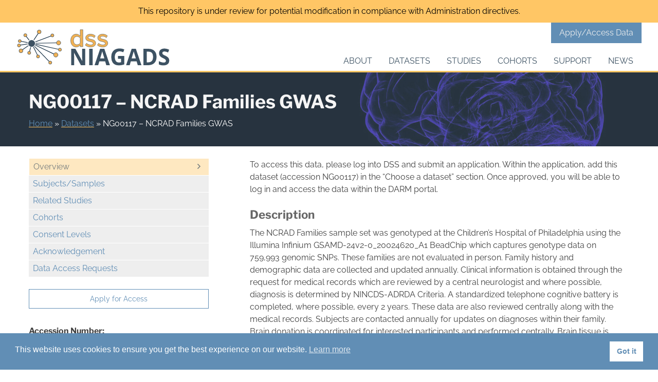

--- FILE ---
content_type: text/html; charset=UTF-8
request_url: https://dss.niagads.org/datasets/ng00117/
body_size: 45546
content:
<!doctype html><html lang="en-US" class="no-svg"><head><meta charset="UTF-8"><meta name="viewport" content="width=device-width, initial-scale=1"><link rel="profile" href="http://gmpg.org/xfn/11"><meta name='robots' content='index, follow, max-image-preview:large, max-snippet:-1, max-video-preview:-1' /><!-- This site is optimized with the Yoast SEO plugin v26.8 - https://yoast.com/product/yoast-seo-wordpress/ --><title>NG00117 - NCRAD Families GWAS - DSS NIAGADS</title><link rel="canonical" href="https://dss.niagads.org/datasets/ng00117/" /><meta property="og:locale" content="en_US" /><meta property="og:type" content="article" /><meta property="og:title" content="NG00117 - NCRAD Families GWAS - DSS NIAGADS" /><meta property="og:description" content="To access this data, please log into DSS and submit an application. Within the application, add this dataset (accession NG00117) in the &#8220;Choose a dataset&#8221; section. Once approved, you will be able to log in and access the data within the DARM portal." /><meta property="og:url" content="https://dss.niagads.org/datasets/ng00117/" /><meta property="og:site_name" content="DSS NIAGADS" /><meta property="article:modified_time" content="2024-01-23T18:41:00+00:00" /><meta name="twitter:card" content="summary_large_image" /> <script type="application/ld+json" class="yoast-schema-graph">{"@context":"https://schema.org","@graph":[{"@type":"WebPage","@id":"https://dss.niagads.org/datasets/ng00117/","url":"https://dss.niagads.org/datasets/ng00117/","name":"NG00117 - NCRAD Families GWAS - DSS NIAGADS","isPartOf":{"@id":"https://dss.niagads.org/#website"},"datePublished":"2022-11-22T16:33:11+00:00","dateModified":"2024-01-23T18:41:00+00:00","breadcrumb":{"@id":"https://dss.niagads.org/datasets/ng00117/#breadcrumb"},"inLanguage":"en-US","potentialAction":[{"@type":"ReadAction","target":["https://dss.niagads.org/datasets/ng00117/"]}]},{"@type":"BreadcrumbList","@id":"https://dss.niagads.org/datasets/ng00117/#breadcrumb","itemListElement":[{"@type":"ListItem","position":1,"name":"Home","item":"https://dss.niagads.org/"},{"@type":"ListItem","position":2,"name":"Datasets","item":"https://dss.niagads.org/datasets/"},{"@type":"ListItem","position":3,"name":"NG00117 &#8211; NCRAD Families GWAS"}]},{"@type":"WebSite","@id":"https://dss.niagads.org/#website","url":"https://dss.niagads.org/","name":"DSS NIAGADS","description":"NIAGADS Data Sharing Service","potentialAction":[{"@type":"SearchAction","target":{"@type":"EntryPoint","urlTemplate":"https://dss.niagads.org/?s={search_term_string}"},"query-input":{"@type":"PropertyValueSpecification","valueRequired":true,"valueName":"search_term_string"}}],"inLanguage":"en-US"}]}</script> <!-- / Yoast SEO plugin. --><link rel="alternate" type="application/rss+xml" title="DSS NIAGADS &raquo; Feed" href="https://dss.niagads.org/feed/" /><link rel="alternate" type="application/rss+xml" title="DSS NIAGADS &raquo; Comments Feed" href="https://dss.niagads.org/comments/feed/" /><link rel="alternate" title="oEmbed (JSON)" type="application/json+oembed" href="https://dss.niagads.org/wp-json/oembed/1.0/embed?url=https%3A%2F%2Fdss.niagads.org%2Fdatasets%2Fng00117%2F" /><link rel="alternate" title="oEmbed (XML)" type="text/xml+oembed" href="https://dss.niagads.org/wp-json/oembed/1.0/embed?url=https%3A%2F%2Fdss.niagads.org%2Fdatasets%2Fng00117%2F&#038;format=xml" /><style id='wp-img-auto-sizes-contain-inline-css' type='text/css'>img:is([sizes=auto i],[sizes^="auto," i]){contain-intrinsic-size:3000px 1500px} /*# sourceURL=wp-img-auto-sizes-contain-inline-css */</style><style id='wp-emoji-styles-inline-css' type='text/css'>img.wp-smiley, img.emoji { display: inline !important; border: none !important; box-shadow: none !important; height: 1em !important; width: 1em !important; margin: 0 0.07em !important; vertical-align: -0.1em !important; background: none !important; padding: 0 !important; } /*# sourceURL=wp-emoji-styles-inline-css */</style><style id='wp-block-library-inline-css' type='text/css'>:root{--wp-block-synced-color:#7a00df;--wp-block-synced-color--rgb:122,0,223;--wp-bound-block-color:var(--wp-block-synced-color);--wp-editor-canvas-background:#ddd;--wp-admin-theme-color:#007cba;--wp-admin-theme-color--rgb:0,124,186;--wp-admin-theme-color-darker-10:#006ba1;--wp-admin-theme-color-darker-10--rgb:0,107,160.5;--wp-admin-theme-color-darker-20:#005a87;--wp-admin-theme-color-darker-20--rgb:0,90,135;--wp-admin-border-width-focus:2px}@media (min-resolution:192dpi){:root{--wp-admin-border-width-focus:1.5px}}.wp-element-button{cursor:pointer}:root .has-very-light-gray-background-color{background-color:#eee}:root .has-very-dark-gray-background-color{background-color:#313131}:root .has-very-light-gray-color{color:#eee}:root .has-very-dark-gray-color{color:#313131}:root .has-vivid-green-cyan-to-vivid-cyan-blue-gradient-background{background:linear-gradient(135deg,#00d084,#0693e3)}:root .has-purple-crush-gradient-background{background:linear-gradient(135deg,#34e2e4,#4721fb 50%,#ab1dfe)}:root .has-hazy-dawn-gradient-background{background:linear-gradient(135deg,#faaca8,#dad0ec)}:root .has-subdued-olive-gradient-background{background:linear-gradient(135deg,#fafae1,#67a671)}:root .has-atomic-cream-gradient-background{background:linear-gradient(135deg,#fdd79a,#004a59)}:root .has-nightshade-gradient-background{background:linear-gradient(135deg,#330968,#31cdcf)}:root .has-midnight-gradient-background{background:linear-gradient(135deg,#020381,#2874fc)}:root{--wp--preset--font-size--normal:16px;--wp--preset--font-size--huge:42px}.has-regular-font-size{font-size:1em}.has-larger-font-size{font-size:2.625em}.has-normal-font-size{font-size:var(--wp--preset--font-size--normal)}.has-huge-font-size{font-size:var(--wp--preset--font-size--huge)}.has-text-align-center{text-align:center}.has-text-align-left{text-align:left}.has-text-align-right{text-align:right}.has-fit-text{white-space:nowrap!important}#end-resizable-editor-section{display:none}.aligncenter{clear:both}.items-justified-left{justify-content:flex-start}.items-justified-center{justify-content:center}.items-justified-right{justify-content:flex-end}.items-justified-space-between{justify-content:space-between}.screen-reader-text{border:0;clip-path:inset(50%);height:1px;margin:-1px;overflow:hidden;padding:0;position:absolute;width:1px;word-wrap:normal!important}.screen-reader-text:focus{background-color:#ddd;clip-path:none;color:#444;display:block;font-size:1em;height:auto;left:5px;line-height:normal;padding:15px 23px 14px;text-decoration:none;top:5px;width:auto;z-index:100000}html :where(.has-border-color){border-style:solid}html :where([style*=border-top-color]){border-top-style:solid}html :where([style*=border-right-color]){border-right-style:solid}html :where([style*=border-bottom-color]){border-bottom-style:solid}html :where([style*=border-left-color]){border-left-style:solid}html :where([style*=border-width]){border-style:solid}html :where([style*=border-top-width]){border-top-style:solid}html :where([style*=border-right-width]){border-right-style:solid}html :where([style*=border-bottom-width]){border-bottom-style:solid}html :where([style*=border-left-width]){border-left-style:solid}html :where(img[class*=wp-image-]){height:auto;max-width:100%}:where(figure){margin:0 0 1em}html :where(.is-position-sticky){--wp-admin--admin-bar--position-offset:var(--wp-admin--admin-bar--height,0px)}@media screen and (max-width:600px){html :where(.is-position-sticky){--wp-admin--admin-bar--position-offset:0px}} /*# sourceURL=wp-block-library-inline-css */</style><style id='global-styles-inline-css' type='text/css'>:root{--wp--preset--aspect-ratio--square: 1;--wp--preset--aspect-ratio--4-3: 4/3;--wp--preset--aspect-ratio--3-4: 3/4;--wp--preset--aspect-ratio--3-2: 3/2;--wp--preset--aspect-ratio--2-3: 2/3;--wp--preset--aspect-ratio--16-9: 16/9;--wp--preset--aspect-ratio--9-16: 9/16;--wp--preset--color--black: #000000;--wp--preset--color--cyan-bluish-gray: #abb8c3;--wp--preset--color--white: #ffffff;--wp--preset--color--pale-pink: #f78da7;--wp--preset--color--vivid-red: #cf2e2e;--wp--preset--color--luminous-vivid-orange: #ff6900;--wp--preset--color--luminous-vivid-amber: #fcb900;--wp--preset--color--light-green-cyan: #7bdcb5;--wp--preset--color--vivid-green-cyan: #00d084;--wp--preset--color--pale-cyan-blue: #8ed1fc;--wp--preset--color--vivid-cyan-blue: #0693e3;--wp--preset--color--vivid-purple: #9b51e0;--wp--preset--gradient--vivid-cyan-blue-to-vivid-purple: linear-gradient(135deg,rgb(6,147,227) 0%,rgb(155,81,224) 100%);--wp--preset--gradient--light-green-cyan-to-vivid-green-cyan: linear-gradient(135deg,rgb(122,220,180) 0%,rgb(0,208,130) 100%);--wp--preset--gradient--luminous-vivid-amber-to-luminous-vivid-orange: linear-gradient(135deg,rgb(252,185,0) 0%,rgb(255,105,0) 100%);--wp--preset--gradient--luminous-vivid-orange-to-vivid-red: linear-gradient(135deg,rgb(255,105,0) 0%,rgb(207,46,46) 100%);--wp--preset--gradient--very-light-gray-to-cyan-bluish-gray: linear-gradient(135deg,rgb(238,238,238) 0%,rgb(169,184,195) 100%);--wp--preset--gradient--cool-to-warm-spectrum: linear-gradient(135deg,rgb(74,234,220) 0%,rgb(151,120,209) 20%,rgb(207,42,186) 40%,rgb(238,44,130) 60%,rgb(251,105,98) 80%,rgb(254,248,76) 100%);--wp--preset--gradient--blush-light-purple: linear-gradient(135deg,rgb(255,206,236) 0%,rgb(152,150,240) 100%);--wp--preset--gradient--blush-bordeaux: linear-gradient(135deg,rgb(254,205,165) 0%,rgb(254,45,45) 50%,rgb(107,0,62) 100%);--wp--preset--gradient--luminous-dusk: linear-gradient(135deg,rgb(255,203,112) 0%,rgb(199,81,192) 50%,rgb(65,88,208) 100%);--wp--preset--gradient--pale-ocean: linear-gradient(135deg,rgb(255,245,203) 0%,rgb(182,227,212) 50%,rgb(51,167,181) 100%);--wp--preset--gradient--electric-grass: linear-gradient(135deg,rgb(202,248,128) 0%,rgb(113,206,126) 100%);--wp--preset--gradient--midnight: linear-gradient(135deg,rgb(2,3,129) 0%,rgb(40,116,252) 100%);--wp--preset--font-size--small: 13px;--wp--preset--font-size--medium: 20px;--wp--preset--font-size--large: 36px;--wp--preset--font-size--x-large: 42px;--wp--preset--spacing--20: 0.44rem;--wp--preset--spacing--30: 0.67rem;--wp--preset--spacing--40: 1rem;--wp--preset--spacing--50: 1.5rem;--wp--preset--spacing--60: 2.25rem;--wp--preset--spacing--70: 3.38rem;--wp--preset--spacing--80: 5.06rem;--wp--preset--shadow--natural: 6px 6px 9px rgba(0, 0, 0, 0.2);--wp--preset--shadow--deep: 12px 12px 50px rgba(0, 0, 0, 0.4);--wp--preset--shadow--sharp: 6px 6px 0px rgba(0, 0, 0, 0.2);--wp--preset--shadow--outlined: 6px 6px 0px -3px rgb(255, 255, 255), 6px 6px rgb(0, 0, 0);--wp--preset--shadow--crisp: 6px 6px 0px rgb(0, 0, 0);}:where(.is-layout-flex){gap: 0.5em;}:where(.is-layout-grid){gap: 0.5em;}body .is-layout-flex{display: flex;}.is-layout-flex{flex-wrap: wrap;align-items: center;}.is-layout-flex > :is(*, div){margin: 0;}body .is-layout-grid{display: grid;}.is-layout-grid > :is(*, div){margin: 0;}:where(.wp-block-columns.is-layout-flex){gap: 2em;}:where(.wp-block-columns.is-layout-grid){gap: 2em;}:where(.wp-block-post-template.is-layout-flex){gap: 1.25em;}:where(.wp-block-post-template.is-layout-grid){gap: 1.25em;}.has-black-color{color: var(--wp--preset--color--black) !important;}.has-cyan-bluish-gray-color{color: var(--wp--preset--color--cyan-bluish-gray) !important;}.has-white-color{color: var(--wp--preset--color--white) !important;}.has-pale-pink-color{color: var(--wp--preset--color--pale-pink) !important;}.has-vivid-red-color{color: var(--wp--preset--color--vivid-red) !important;}.has-luminous-vivid-orange-color{color: var(--wp--preset--color--luminous-vivid-orange) !important;}.has-luminous-vivid-amber-color{color: var(--wp--preset--color--luminous-vivid-amber) !important;}.has-light-green-cyan-color{color: var(--wp--preset--color--light-green-cyan) !important;}.has-vivid-green-cyan-color{color: var(--wp--preset--color--vivid-green-cyan) !important;}.has-pale-cyan-blue-color{color: var(--wp--preset--color--pale-cyan-blue) !important;}.has-vivid-cyan-blue-color{color: var(--wp--preset--color--vivid-cyan-blue) !important;}.has-vivid-purple-color{color: var(--wp--preset--color--vivid-purple) !important;}.has-black-background-color{background-color: var(--wp--preset--color--black) !important;}.has-cyan-bluish-gray-background-color{background-color: var(--wp--preset--color--cyan-bluish-gray) !important;}.has-white-background-color{background-color: var(--wp--preset--color--white) !important;}.has-pale-pink-background-color{background-color: var(--wp--preset--color--pale-pink) !important;}.has-vivid-red-background-color{background-color: var(--wp--preset--color--vivid-red) !important;}.has-luminous-vivid-orange-background-color{background-color: var(--wp--preset--color--luminous-vivid-orange) !important;}.has-luminous-vivid-amber-background-color{background-color: var(--wp--preset--color--luminous-vivid-amber) !important;}.has-light-green-cyan-background-color{background-color: var(--wp--preset--color--light-green-cyan) !important;}.has-vivid-green-cyan-background-color{background-color: var(--wp--preset--color--vivid-green-cyan) !important;}.has-pale-cyan-blue-background-color{background-color: var(--wp--preset--color--pale-cyan-blue) !important;}.has-vivid-cyan-blue-background-color{background-color: var(--wp--preset--color--vivid-cyan-blue) !important;}.has-vivid-purple-background-color{background-color: var(--wp--preset--color--vivid-purple) !important;}.has-black-border-color{border-color: var(--wp--preset--color--black) !important;}.has-cyan-bluish-gray-border-color{border-color: var(--wp--preset--color--cyan-bluish-gray) !important;}.has-white-border-color{border-color: var(--wp--preset--color--white) !important;}.has-pale-pink-border-color{border-color: var(--wp--preset--color--pale-pink) !important;}.has-vivid-red-border-color{border-color: var(--wp--preset--color--vivid-red) !important;}.has-luminous-vivid-orange-border-color{border-color: var(--wp--preset--color--luminous-vivid-orange) !important;}.has-luminous-vivid-amber-border-color{border-color: var(--wp--preset--color--luminous-vivid-amber) !important;}.has-light-green-cyan-border-color{border-color: var(--wp--preset--color--light-green-cyan) !important;}.has-vivid-green-cyan-border-color{border-color: var(--wp--preset--color--vivid-green-cyan) !important;}.has-pale-cyan-blue-border-color{border-color: var(--wp--preset--color--pale-cyan-blue) !important;}.has-vivid-cyan-blue-border-color{border-color: var(--wp--preset--color--vivid-cyan-blue) !important;}.has-vivid-purple-border-color{border-color: var(--wp--preset--color--vivid-purple) !important;}.has-vivid-cyan-blue-to-vivid-purple-gradient-background{background: var(--wp--preset--gradient--vivid-cyan-blue-to-vivid-purple) !important;}.has-light-green-cyan-to-vivid-green-cyan-gradient-background{background: var(--wp--preset--gradient--light-green-cyan-to-vivid-green-cyan) !important;}.has-luminous-vivid-amber-to-luminous-vivid-orange-gradient-background{background: var(--wp--preset--gradient--luminous-vivid-amber-to-luminous-vivid-orange) !important;}.has-luminous-vivid-orange-to-vivid-red-gradient-background{background: var(--wp--preset--gradient--luminous-vivid-orange-to-vivid-red) !important;}.has-very-light-gray-to-cyan-bluish-gray-gradient-background{background: var(--wp--preset--gradient--very-light-gray-to-cyan-bluish-gray) !important;}.has-cool-to-warm-spectrum-gradient-background{background: var(--wp--preset--gradient--cool-to-warm-spectrum) !important;}.has-blush-light-purple-gradient-background{background: var(--wp--preset--gradient--blush-light-purple) !important;}.has-blush-bordeaux-gradient-background{background: var(--wp--preset--gradient--blush-bordeaux) !important;}.has-luminous-dusk-gradient-background{background: var(--wp--preset--gradient--luminous-dusk) !important;}.has-pale-ocean-gradient-background{background: var(--wp--preset--gradient--pale-ocean) !important;}.has-electric-grass-gradient-background{background: var(--wp--preset--gradient--electric-grass) !important;}.has-midnight-gradient-background{background: var(--wp--preset--gradient--midnight) !important;}.has-small-font-size{font-size: var(--wp--preset--font-size--small) !important;}.has-medium-font-size{font-size: var(--wp--preset--font-size--medium) !important;}.has-large-font-size{font-size: var(--wp--preset--font-size--large) !important;}.has-x-large-font-size{font-size: var(--wp--preset--font-size--x-large) !important;} /*# sourceURL=global-styles-inline-css */</style><style id='classic-theme-styles-inline-css' type='text/css'>/*! This file is auto-generated */ .wp-block-button__link{color:#fff;background-color:#32373c;border-radius:9999px;box-shadow:none;text-decoration:none;padding:calc(.667em + 2px) calc(1.333em + 2px);font-size:1.125em}.wp-block-file__button{background:#32373c;color:#fff;text-decoration:none} /*# sourceURL=/wp-includes/css/classic-themes.min.css */</style><link rel='stylesheet' id='aeh-processed-header-0-css' href='https://dss.niagads.org/wp-content/uploads/aeh-cache/1765484531/com/processed-header-74bee9aaf25938c9d63f3081b8065a98693050ba.min.css?x18636' type='text/css' media='all' /><script type="text/javascript" src="https://dss.niagads.org/wp-content/themes/dss-niagads/js/jquery-3.6.3.min.js?x18636" id="jquery-core-js"></script> <script type="text/javascript" src="https://dss.niagads.org/wp-content/themes/dss-niagads/js/jquery-migrate-3.4.0.js?x18636" id="jquery-migrate-js"></script> <script type="text/javascript" id="email-posts-to-subscribers-js-extra">/*  */
var elp_data = {"messages":{"elp_name_required":"Please enter name.","elp_email_required":"Please enter email address.","elp_invalid_name":"Name seems invalid.","elp_invalid_email":"Email address seems invalid.","elp_unexpected_error":"Oops.. Unexpected error occurred.","elp_invalid_captcha":"Robot verification failed, please try again.","elp_invalid_key":"Robot verification failed, invalid key.","elp_successfull_single":"You have successfully subscribed.","elp_successfull_double":"You have successfully subscribed. You will receive a confirmation email in few minutes. Please follow the link in it to confirm your subscription. If the email takes more than 15 minutes to appear in your mailbox, please check your spam folder.","elp_email_exist":"Email already exist.","elp_email_squeeze":"You are trying to submit too fast. try again in 1 minute."},"elp_ajax_url":"https://dss.niagads.org/wp-admin/admin-ajax.php"};
//# sourceURL=email-posts-to-subscribers-js-extra
/*  */</script> <script type="text/javascript" src="https://dss.niagads.org/wp-content/plugins/email-posts-to-subscribers//inc/email-posts-to-subscribers.js?x18636" id="email-posts-to-subscribers-js"></script> <link rel="https://api.w.org/" href="https://dss.niagads.org/wp-json/" /><link rel="alternate" title="JSON" type="application/json" href="https://dss.niagads.org/wp-json/wp/v2/dataset/4153" /><link rel="EditURI" type="application/rsd+xml" title="RSD" href="https://dss.niagads.org/xmlrpc.php?rsd" /><link rel='shortlink' href='https://dss.niagads.org/?p=4153' /><style>.elp_form_message.success { color: #008000;font-weight: bold; } .elp_form_message.error { color: #ff0000; } .elp_form_message.boterror { color: #ff0000; }</style><link rel="icon" href="https://dss.niagads.org/wp-content/uploads/2020/04/cropped-favicon-dss-32x32.png?x18636" sizes="32x32" /><link rel="icon" href="https://dss.niagads.org/wp-content/uploads/2020/04/cropped-favicon-dss-192x192.png?x18636" sizes="192x192" /><link rel="apple-touch-icon" href="https://dss.niagads.org/wp-content/uploads/2020/04/cropped-favicon-dss-180x180.png?x18636" /><meta name="msapplication-TileImage" content="https://dss.niagads.org/wp-content/uploads/2020/04/cropped-favicon-dss-270x270.png" /><style type="text/css" id="wp-custom-css">/* p.important { background: #ffc665; color: #28333f; padding: 0.5em; text-transform: uppercase; } */ .num-section:nth-child(3) { border-bottom:none; } .num-section:nth-child(4) { display:none; } .top-banner { background: #ffc665; padding: 10px; color: #000; margin: 0 -2em; margin: 0; text-align: center; } .no-margin, p.no-margin { margin: 0; } .single-documentation figure { margin-bottom: 1.5rem; } .page-id-6926 .entry-content { margin: 3rem 0; } /* Remove once Otto updates studies API */ /* .postid-2735 div#dataset-acknowledgement .filed-value > *:nth-child(9), .postid-2735 div#dataset-acknowledgement .filed-value > *:nth-child(10), .postid-2735 div#dataset-acknowledgement .filed-value > *:nth-child(11) { display: none; } */</style><style type="text/css"></style><style type="text/css"></style><!-- Global site tag (gtag.js) - Google Analytics - OLD --> <script async src="https://www.googletagmanager.com/gtag/js?id=UA-120532117-1" integrity="" crossorigin="anonymous" id="dss-analytics" defer></script> <script id="dss-analytics-inline">window.dataLayer = window.dataLayer || [];
		function gtag(){dataLayer.push(arguments);}
		gtag('js', new Date());

		gtag('config', 'UA-120532117-1');</script> <!-- Google tag (gtag.js) --> <script async src="https://www.googletagmanager.com/gtag/js?id=G-VQ9NKGM59E"></script> <script id="dss-analytics-inline">window.dataLayer = window.dataLayer || [];
		function gtag(){dataLayer.push(arguments);}
		gtag('js', new Date());

		gtag('config', 'G-VQ9NKGM59E');</script> </head><body class="wp-singular dataset-template-default single single-dataset postid-4153 wp-theme-dss-niagads everest-forms-no-js dss-niagads has-sidebar"><div id="page" class="site"> <a class="skip-link screen-reader-text" href="#content">Skip to content</a><div class="top-banner">This repository is under review for potential modification in compliance with Administration directives.</div> <!--<div class="top-banner">Our Data Access Request Management system and Portal will be down for scheduled maintenance from September 23rd, at 4 PM ET to September 27th, at 12 PM ET.</div> --> <!--<div class="top-banner">IMPORTANT: eRA services such as logging in and authentication are currently unavailable due to maintenance. Please try again later.</div> --> <header id="masthead" class="site-header"><div class="top-header"><div class="site-branding"> <a href="https://dss.niagads.org/" rel="home"> <figure class="logo"> <svg version="1.1" id="NiagadsDssLogo" xmlns="http://www.w3.org/2000/svg" viewBox="0 0 247 66"><style type="text/css">.dss-lines{fill:none;stroke:#162F44;stroke-miterlimit:10;} .dss-navy{fill:#3D5263;} .dss-circles{fill:#F1B154;stroke:#3D5263;stroke-width:0.7317;stroke-miterlimit:10;} .dss-letters{fill:#F1B154;stroke:#3D5263;stroke-width:0.5;stroke-miterlimit:10;}</style><g> <g> <g> <polyline class="dss-lines" points="20.4,21.7 15.7,15.7 14.2,13.7 			"/> <polyline class="dss-lines" points="36.5,8.3 34.8,10.9 27.8,21.4 			"/> <polyline class="dss-lines" points="19.1,30.4 9.7,37 7.2,38.8 			"/> <polyline class="dss-lines" points="20.5,42 21.1,39.6 22.8,32.9 			"/> <polyline class="dss-lines" points="27.1,32.4 33.6,45.5 34.8,48 			"/> <polyline class="dss-lines" points="54.1,57.7 52.4,55.9 28.7,31.3 			"/> <polyline class="dss-lines" points="30.5,28.1 67.2,36.3 69.6,36.8 			"/> <polyline class="dss-lines" points="67.5,25.9 64.1,26 30.7,26.6 			"/> <polyline class="dss-lines" points="5.1,23.1 7.7,23.6 18,25.5 			"/> <polyline class="dss-lines" points="30.3,24.4 55.2,15 57.9,14 			"/> <polyline class="dss-lines" points="4.1,29.9 6.5,29.5 18,27.7 			"/> <polyline class="dss-lines" points="30,29.5 59.8,43.8 63,45.3 			"/> </g> <g> <g> <path class="dss-navy" d="M29.7,26.7c0,0.4-0.1,0.8-0.1,1.2c-0.1,0.4-0.2,0.8-0.4,1.2c-0.3,0.6-0.7,1.1-1.1,1.6
c-0.4,0.4-0.8,0.7-1.4,1c-0.7,0.4-1.5,0.6-2.4,0.6c-0.5,0-0.9,0-1.3-0.2c-1.3-0.3-2.4-1.1-3.1-2.1c-0.5-0.7-0.8-1.4-0.9-2.3
c-0.1-0.3-0.1-0.6-0.1-0.8c0-0.3,0-0.7,0.1-1c0.2-1.3,1-2.5,2-3.3c0.9-0.7,2.1-1.1,3.3-1.1c1.1,0,2.1,0.3,3,0.9
c0.9,0.6,1.7,1.5,2.1,2.6c0.2,0.6,0.3,1.2,0.3,1.8C29.7,26.6,29.7,26.7,29.7,26.7z"/> </g> <ellipse class="dss-circles" cx="14.2" cy="13.7" rx="2.5" ry="2.5"/> <ellipse class="dss-circles" cx="36.4" cy="8.3" rx="3.1" ry="3"/> <ellipse class="dss-circles" cx="57.5" cy="14" rx="2.5" ry="2.5"/> <ellipse class="dss-circles" cx="67.5" cy="25.9" rx="3.4" ry="3.4"/> <ellipse class="dss-circles" cx="69.6" cy="36.9" rx="2.5" ry="2.5"/> <ellipse class="dss-circles" cx="63" cy="45.3" rx="3.5" ry="3.5"/> <ellipse class="dss-circles" cx="54.1" cy="57.7" rx="2.5" ry="2.5"/> <ellipse class="dss-circles" cx="34.6" cy="47.8" rx="2.5" ry="2.5"/> <ellipse class="dss-circles" cx="20.4" cy="42" rx="2.5" ry="2.5"/> <ellipse class="dss-circles" cx="7.2" cy="38.8" rx="3.1" ry="3.1"/> <ellipse class="dss-circles" cx="4.1" cy="30.1" rx="2.5" ry="2.5"/> <ellipse class="dss-circles" cx="5.3" cy="23.1" rx="2.4" ry="2.3"/> </g> </g> <g> <path class="dss-navy" d="M110.2,61.9h-6.9l-11-20h-0.2c0.2,3.5,0.3,6,0.3,7.6v12.4h-4.8V35.5h6.8l11,19.7h0.1
c-0.2-3.4-0.3-5.8-0.3-7.3V35.5h4.8C110.2,35.5,110.2,61.9,110.2,61.9z M116.6,61.9V35.5h5.4v26.4H116.6z M143.9,61.9l-1.8-6.3
h-9.3l-1.9,6.3h-5.8l9-26.5h6.6l9,26.5H143.9z M140.8,50.9c-1.7-5.7-2.7-8.9-2.9-9.6c-0.2-0.7-0.4-1.3-0.5-1.8
c-0.4,1.5-1.5,5.3-3.3,11.4H140.8L140.8,50.9z M162.6,47h10.1v13.6c-1.6,0.5-3.2,0.9-4.6,1.2c-1.5,0.2-2.9,0.3-4.4,0.3
c-3.8,0-6.8-1.2-8.8-3.5c-2-2.4-3-5.7-3-10.1c0-4.3,1.2-7.6,3.5-9.9c2.4-2.4,5.6-3.6,9.8-3.6c2.6,0,5.1,0.5,7.6,1.6l-1.8,4.5
c-1.9-1-3.8-1.5-5.8-1.5c-2.3,0-4.2,0.8-5.6,2.4c-1.4,1.6-2.1,3.8-2.1,6.6c0,2.9,0.6,5,1.7,6.6c1.1,1.5,2.8,2.3,4.9,2.3
c1.1,0,2.3-0.1,3.4-0.4v-5.5h-4.8L162.6,47L162.6,47z"/> <path class="dss-navy" d="M194.3,61.9l-1.8-6.3h-9.3l-1.8,6.3h-5.8l9-26.5h6.6l9,26.5H194.3z M191.2,50.9c-1.7-5.7-2.7-8.9-2.9-9.6
c-0.2-0.7-0.4-1.3-0.5-1.8c-0.4,1.5-1.5,5.3-3.3,11.4H191.2L191.2,50.9z M224.4,48.4c0,4.3-1.2,7.6-3.6,10
c-2.4,2.3-5.8,3.5-10.3,3.5h-7.2V35.5h8c4.2,0,7.4,1.1,9.7,3.4C223.3,41.2,224.4,44.3,224.4,48.4L224.4,48.4z M218.8,48.6
c0-5.6-2.4-8.5-7.2-8.5h-2.9v17.2h2.3C216.2,57.2,218.8,54.3,218.8,48.6z"/> <path class="dss-navy" d="M244.7,54.5c0,2.4-0.8,4.3-2.5,5.6c-1.6,1.4-4,2.1-6.9,2.1c-2.7,0-5.1-0.5-7.2-1.6v-5.2
c1.7,0.8,3.2,1.4,4.4,1.7s2.3,0.5,3.3,0.5c1.2,0,2.1-0.2,2.7-0.7c0.6-0.5,0.9-1.2,0.9-2.1c0-0.5-0.1-1-0.4-1.4
c-0.3-0.4-0.7-0.8-1.2-1.2s-1.6-1-3.3-1.8c-1.5-0.7-2.7-1.5-3.5-2.2s-1.4-1.5-1.9-2.4s-0.7-2-0.7-3.2c0-2.3,0.8-4.2,2.3-5.5
s3.6-2,6.3-2c1.3,0,2.6,0.2,3.8,0.5s2.5,0.8,3.8,1.4l-1.7,4.4c-1.4-0.6-2.5-1-3.4-1.2s-1.8-0.4-2.6-0.4c-1,0-1.8,0.3-2.4,0.7
c-0.5,0.5-0.8,1.1-0.8,1.9c0,0.5,0.1,0.9,0.3,1.3c0.2,0.4,0.6,0.7,1.1,1.1c0.5,0.4,1.6,1,3.4,1.8c2.4,1.2,4,2.4,4.9,3.5
C244.3,51.4,244.7,52.8,244.7,54.5L244.7,54.5z"/> </g> <g> <path class="dss-letters" d="M102.1,29.5c-1.5,2-3.8,3.2-6.4,3.2c-5.1,0-8.8-3.9-8.8-10.4c0-6.4,3.7-10.4,8.8-10.4c2.5,0,4.8,1.1,6.4,3.2
V4.8h4.3v27.4h-4.3V29.5z M102.1,18.4c-1-1.5-3.1-2.7-5.1-2.7c-3.4,0-5.6,2.7-5.6,6.6c0,3.8,2.2,6.6,5.6,6.6
c2.1,0,4.1-1.1,5.1-2.6V18.4z"/> <path class="dss-letters" d="M112.2,26.5c1.4,1.4,4.1,2.8,6.7,2.8s3.9-0.9,3.9-2.4c0-1.7-2.1-2.3-4.5-2.9c-3.4-0.7-7.5-1.6-7.5-6.1
c0-3.2,2.8-6,7.8-6c3.4,0,5.9,1.2,7.7,2.8l-1.8,3c-1.2-1.4-3.4-2.4-5.9-2.4c-2.3,0-3.7,0.8-3.7,2.2c0,1.5,2,2.1,4.3,2.6
c3.4,0.7,7.7,1.7,7.7,6.4c0,3.5-2.9,6.2-8.2,6.2c-3.4,0-6.4-1.1-8.5-3.1L112.2,26.5z"/> <path class="dss-letters" d="M131.6,26.5c1.4,1.4,4.1,2.8,6.7,2.8c2.6,0,3.9-0.9,3.9-2.4c0-1.7-2.1-2.3-4.5-2.9c-3.4-0.7-7.5-1.6-7.5-6.1
c0-3.2,2.8-6,7.8-6c3.4,0,5.9,1.2,7.7,2.8l-1.8,3c-1.2-1.4-3.4-2.4-5.9-2.4c-2.3,0-3.7,0.8-3.7,2.2c0,1.5,2,2.1,4.3,2.6
c3.4,0.7,7.7,1.7,7.7,6.4c0,3.5-2.9,6.2-8.2,6.2c-3.4,0-6.4-1.1-8.5-3.1L131.6,26.5z"/> </g> </g> </svg> </figure> </a><p class="site-title"><a href="https://dss.niagads.org/" rel="home">DSS NIAGADS</a></p><p class="site-description">NIAGADS Data Sharing Service</p></div><!-- .site-branding --><nav id="top-navigation" class="user-navigation hide-sm"><div class="menu-top-menu-container"><ul id="secondary-menu" class="menu"><li id="menu-item-3569" class="menu-item menu-item-type-post_type menu-item-object-page menu-item-3569"><a href="https://dss.niagads.org/login/">Apply/Access Data</a></li></ul></div> </nav></div><!-- .max-width .top-header--><div class="lower-header"><div class=""> <nav id="site-navigation" class="main-navigation"> <button class="menu-toggle" aria-expanded="false"><div class="bar1"></div><div class="bar2"></div><div class="bar3"></div> </button><div class="menu-main-menu-container"><ul id="primary-menu" class="menu"><li id="menu-item-6845" class="menu-item menu-item-type-custom menu-item-object-custom menu-item-has-children menu-item-6845"><a href="#">About</a><ul class="sub-menu"><li id="menu-item-15" class="menu-item menu-item-type-post_type menu-item-object-page menu-item-15"><a href="https://dss.niagads.org/about-dss/">About Us</a></li><li id="menu-item-1501" class="menu-item menu-item-type-post_type menu-item-object-page menu-item-1501"><a href="https://dss.niagads.org/summary/">Data Summary</a></li></ul></li><li id="menu-item-3125" class="menu-item menu-item-type-post_type_archive menu-item-object-dataset menu-item-has-children menu-item-3125"><a href="https://dss.niagads.org/datasets/">Datasets</a><ul class="sub-menu"><li id="menu-item-7314" class="menu-item menu-item-type-post_type_archive menu-item-object-dataset menu-item-7314"><a href="https://dss.niagads.org/datasets/">Datasets</a></li><li id="menu-item-7313" class="menu-item menu-item-type-post_type_archive menu-item-object-collection menu-item-7313"><a href="https://dss.niagads.org/collections/">Collections</a></li></ul></li><li id="menu-item-1752" class="menu-item menu-item-type-post_type_archive menu-item-object-study menu-item-1752"><a href="https://dss.niagads.org/studies/">Studies</a></li><li id="menu-item-4896" class="menu-item menu-item-type-post_type_archive menu-item-object-cohort menu-item-has-children menu-item-4896"><a href="https://dss.niagads.org/cohorts/">Cohorts</a><ul class="sub-menu"><li id="menu-item-8210" class="menu-item menu-item-type-post_type_archive menu-item-object-cohort menu-item-8210"><a href="https://dss.niagads.org/cohorts/">Cohorts</a></li><li id="menu-item-8209" class="menu-item menu-item-type-post_type menu-item-object-page menu-item-8209"><a href="https://dss.niagads.org/niagads-cohort-map/">Recruitment Map</a></li></ul></li><li id="menu-item-6844" class="menu-item menu-item-type-custom menu-item-object-custom menu-item-has-children menu-item-6844"><a>Support</a><ul class="sub-menu"><li id="menu-item-6859" class="menu-item menu-item-type-post_type menu-item-object-page menu-item-6859"><a href="https://dss.niagads.org/custom-acknowledgment/">Acknowledgment Generator</a></li><li id="menu-item-6657" class="menu-item menu-item-type-custom menu-item-object-custom menu-item-6657"><a target="_blank" href="https://niagads.scrollhelp.site/support/niagads-dss-documentation">Documentation</a></li><li id="menu-item-6977" class="menu-item menu-item-type-custom menu-item-object-custom menu-item-6977"><a href="https://niagads.scrollhelp.site/support/nih-data-management-and-sharing-policy">For Grant Applications (NIH DMSP)</a></li><li id="menu-item-6121" class="menu-item menu-item-type-custom menu-item-object-custom menu-item-6121"><a target="_blank" href="https://niagads.scrollhelp.site/support/frequently-asked-questions">FAQ</a></li><li id="menu-item-6534" class="menu-item menu-item-type-post_type menu-item-object-page menu-item-6534"><a href="https://dss.niagads.org/contact/">Contact</a></li></ul></li><li id="menu-item-794" class="menu-item menu-item-type-post_type menu-item-object-page current_page_parent menu-item-794"><a href="https://dss.niagads.org/news/">News</a></li></ul></div> </nav><!-- #site-navigation --></div><!-- .max-width --></div><!-- .lower-header --> </header><!-- #masthead --><div id="content" class="site-content"><div id="primary" class="content-area"> <main id="main" class="site-main"> <article id="post-4153" class="post-4153 dataset type-dataset status-publish hentry dataset_categories-ad dataset_categories-data-type dataset_categories-disease dataset_categories-genotyping-snp-array dataset_categories-gsa dataset_categories-platform"> <header class="entry-header"><div class="max-width no-flex"><h1 class="entry-title">NG00117 &#8211; NCRAD Families GWAS</h1><p id="breadcrumbs" class="breadcrumbs"><span><span><a href="https://dss.niagads.org/">Home</a></span> » <span><a href="https://dss.niagads.org/datasets/">Datasets</a></span> » <span class="breadcrumb_last" aria-current="page">NG00117 &#8211; NCRAD Families GWAS</span></span></p></div><!-- .max-width --> </header><!-- .entry-header --><div class="max-width"> <aside id="secondary" class="widget-area study-sidebar"> <nav id="swap-nav" class="side-nav study-nav"><ul><li><a class="swap active" href="#overview" data-target=".content-1">Overview</a></li><li><a class="swap" href="#subjects-samples" data-target=".content-2">Subjects/Samples</a></li><li><a class="swap" href="#related-studies" data-target=".content-4">Related Studies</a></li><li><a class="swap" href="#cohorts" data-target=".content-5">Cohorts</a></li><li><a class="swap" href="#consent-levels" data-target=".content-7">Consent Levels</a></li><li><a class="swap" href="#acknowledgement" data-target=".content-8">Acknowledgement</a></li><li><a class="swap" href="#data-access-requests" data-target=".content-11">Data Access Requests</a></li><li class="hidden"><a class="swap" href="#graphs" data-target=".content-12">Data Numbers</a></li></ul> </nav><!-- Apply Now  --><div class="cta-area"><a class="button btn-100" href="/login">Apply for Access </a></div> <!-- /Apply Now --><!-- Gen3 Access  --><!-- /Gen3 Access --><div class="additional-info"> <!-- Open Access portal--> <!-- /Open Access portal--> <!-- Version --><div class="dataset-field"><div class="field-label">Accession Number:</div><div class="field-value">NG00117.v1</div></div> <!-- /Version --><!-- Last Release Date --><div class="dataset-field"><div class="field-label">Last Release Date:</div><div class="field-value">November 22, 2022</div></div> <!-- /Last Release Date --><!-- Release Notes Automatic from DARM db--><div class="dataset-field"><div class="field-label">Release Notes:</div><div class="field-value"><a href="https://st1.niagads.org/portal/download-public/NG00117.v1/rn" rel="noopener">DSS Release Notes - NG00117.v1</a></div></div> <!-- /Release Notes --> <!-- file manifest --><div class="dataset-field"><div class="field-label">File Manifest:</div><div class="field-value"><a href="https://st1.niagads.org/portal/download-public/NG00117.v1/fm" rel="noopener">File Manifest - NG00117.v1</a></div></div> <!-- /file manifest --><!-- Reference Build --><div class="dataset-field"><div class="field-label">Reference Build:</div><div class="field-value"><p>GrCH37</p></div></div> <!-- /Reference Build --><!-- DOI and DataCite--><div class="dataset-field"><div class="field-label">DOI:</div><div class="field-value">10.60859/xh7a-0h31 - <a href="https://doi.datacite.org/dois/10.60859%2Fxh7a-0h31" target="_blank" rel="noopener" title="View this DOI in the DataCite registry">View on DataCite</a></div></div> <!-- /DOI --></div><!-- .additional-info--> </aside><div class="entry-content post-content"><div id="swap-right" class="swap-right"><!-- Overview --><div class="content-1"><h2 class="doc-title hidden">Overview</h2><div class="doc-body dataset-body"><p>To access this data, please log into DSS and submit an application. Within the application, add this dataset (accession NG00117) in the &#8220;Choose a dataset&#8221; section. Once approved, you will be able to log in and access the data within the DARM portal.</p><!-- Overview Description--><div class="dataset-field"><h4 class="field-label">Description</h4><div class="field-value"><p>The NCRAD Families sample set was genotyped at the Children&#8217;s Hospital of Philadelphia using the Illumina Infinium GSAMD-24v2-0_20024620_A1 BeadChip which captures genotype data on 759,993 genomic SNPs. These families are not evaluated in person. Family history and demographic data are collected and updated annually. Clinical information is obtained through the request for medical records which are reviewed by a central neurologist and where possible, diagnosis is determined by NINCDS-ADRDA Criteria. A standardized telephone cognitive battery is completed, where possible, every 2 years. These data are also reviewed centrally along with the medical records. Subjects are contacted annually for updates on diagnoses within their family. Brain donation is coordinated for interested participants and performed centrally. Brain tissue is available from some NCRAD Family Study participants.</p></div></div> <!-- /Overview Description--><!-- Overview Counts--><div class="dataset-field"><h4 class="field-label">Sample Summary per Data Type</h4><div class="field-value table-area"><table border="0"><thead><tr><th>Sample Set</th><th>Accession</th><th>Data Type</th><th>Number of Samples</th></tr></thead><tbody><tr><td><a href="/sample-sets/snd10037/">NCRAD Families GWAS GSA </a></td><td>snd10037</td><td>GWAS</td><td>698</td></tr></tbody></table></div></div> <!-- /Overview Counts--><!-- Overview Available Filesets--><div class="dataset-field"><h4 class="field-label">Available Filesets</h4><div class="field-value table-area"><table border="0"><thead><tr><th>Name</th><th>Accession</th><th>Latest Release</th><th>Description</th></tr></thead><tbody><tr><td>NCRAD Families GWAS</td><td>fsa000032</td><td>NG00117.v1</td><td>GWAS, Covariates, Phenotypes</td></tr></tbody></table></div> <!-- file manifest --><p>View the <a href="https://st1.niagads.org/portal/download-public/NG00117.v1/fm">File Manifest</a> for a full list of files released in this dataset.</p> <!-- /file manifest --></div> <!-- /Overview Available Filesets--><!-- Data Dictionary Files --> <!-- /Data Dictionary Files--><!-- Other info --> <!-- /Other info--></div><!-- .doc-body--></div><!-- #data-available --> <!-- /Overview --><!-- Sample Set Area --><div class="content-2 hidden"><h2 class="doc-title hidden">Sample information</h2><div class="doc-body dataset-body"><p>The NCRAD Families sample set was genotyped at the Children's Hospital of Philadelphia using the Illumina Infinium GSAMD-24v2-0_20024620_A1 BeadChip which captures genotype data on 759,993 genomic SNPs.</p><div class="field-value table-area"><table border="0"><thead><tr><th>Sample Set</th><th>Accession Number</th><th>Number of Subjects</th></td><th>Number of Samples</th></td></tr></thead><tbody><tr><td><a href="https://dss.niagads.org/sample-sets/snd10037/">NCRAD Families GWAS GSA</a></td><td>snd10037</td><td>698</td><td>698</td></tr></tbody></table></div></div><!-- .doc-body--></div><!-- #sample-information --> <!-- /Sample Set Area --><!-- Data Releases --> <!-- /Data Releases --><!-- Studies--><div class="content-4 hidden"><h2 class="doc-title hidden">Related Studies</h2><div class="doc-body dataset-body"><div class="field-value"><ul class="datasets related-datasets"><li class="dataset-section"><div class="dataset-section-title"> <a href="https://dss.niagads.org/studies/sa000025/">sa000025 - NCRAD Family Study</a></div><div class="dataset-description-area"><div class="description"> The NCRAD Family Study began in 1990 and continues to actively recruit and follow subjects. Families with two or more living, biologically related, members with early or late onset AD&hellip;</div><div class="learn-more"><a class="button" href="https://dss.niagads.org/studies/sa000025/" title="NCRAD Family Study">Learn more</a></div></div></li></ul></div></div><!-- .doc-body--></div><!-- #studies --> <!-- /Studies--><!-- Cohorts --><div class="content-5 hidden"><h2 class="doc-title hidden">Cohorts</h2><div class="doc-body study-body"><ul class="cohort-list"><li> <a href="https://dss.niagads.org/cohorts/national-centralized-repository-for-alzheimers-disease-and-related-dementias-family-ncrad-family/">National Centralized Repository for Alzheimer’s Disease and Related Dementias Family (NCRAD Family)</a></li></ul></div></div> <!-- /Cohorts --><!-- Phenotype Harmonization --> <!-- /Phenotype Harmonization --> <!-- Consents --><div class="content-7 hidden"><h2 class="doc-title hidden">Consent Levels</h2><div class="doc-body dataset-body"><div class="field-value table-area"><table border="0"><thead><tr><th>Consent Level</th><th>Number of Subjects</th></tr></thead><tbody><tr><td>GRU-IRB-PUB</td><td>698</td></tr></tbody></table></div><p>Visit the <a href="/documentation/policies-and-guidelines/data-use-limitations/">Data Use Limitations page</a> for definitions of the consent levels above.</p></div><!-- .doc-body--></div><!-- #consents --> <!-- /Consents --><!-- Dataset Acknowledgement --><div class="content-8 hidden"><h2 class="doc-title hidden">Acknowledgement</h2><div class="doc-body dataset-body"><div class="field-value"><h3>Acknowledgment statement for any data distributed by NIAGADS:</h3><p>Data for this study were prepared, archived, and distributed by the National Institute on Aging Alzheimer’s Disease Data Storage Site (NIAGADS) at the University of Pennsylvania (U24-AG041689), funded by the National Institute on Aging.</p><p>Use the study-specific acknowledgement statements below (as applicable):</p><h3>For investigators using any data from this dataset:</h3><p>Please cite/reference the use of NIAGADS data by including the accession <a href="https://archive.niagads.org/datasets/NG00117">NG00117</a>.</p><h3>For investigators using NCRAD Family Study (sa000025) data:</h3><p>Samples from the National Centralized Repository for Alzheimer’s Disease and Related Dementias (NCRAD), which receives government support under a cooperative agreement grant (U24AG021886) awarded by the National Institute on Aging (NIA), were used in this study. We thank the participants and their families, whose help and participation made this work possible.</p><p></p><p>For use of data in ng00117: Quality control procedures and data preparation on the GWAS was conducted by the Alzheimer’s Disease Genetics Consortium (ADGC) (UO1AG032984) and the NIA Genetics of Alzheimer’s Disease Storage Site (NIAGADS) (U24-AG041689), both funded by NIA.</p><p></p><p>For use of data in ng00129: Data processing and quality control procedures on the whole-exome dataset was conducted by the Genome Center for Alzheimer’s Disease (GCAD) (U54AG052427) and the NIA Genetics of Alzheimer’s Disease Storage Site (NIAGADS) (U24-AG041689), both funded by NIA.</p></div></div><!-- .doc-body--></div><!-- #dataset-acknowledgement --> <!-- /Dataset Acknowledgement --><!-- Related Publications --> <!-- /Related Publications --><!-- Third-Party Access --> <!-- /Third-Party Access --> <!-- Approved DARs --><div class="content-11 hidden"><h2 class="doc-title hidden">Approved Users</h2><div class="doc-body dataset-body"><div class="pi-list-area"><div class="dars-count"><b>Total number of approved DARs:</b> 14</div><ul class="pi-list"><li><div class="pi-info"><div class="pi-field"><div class="pi-field-title">Investigator:</div><div class="pi-field-text"> Belloy, Michael</div></div><div class="pi-field"><div class="pi-field-title">Institution:</div><div class="pi-field-text"> Washington University in St Louis</div></div><div class="pi-field"><div class="pi-field-title">Project Title:</div><div class="pi-field-text"> Elucidating sex-specific risk for Alzheimer's disease through state-of-the-art genetics and multi-omics</div></div><div class="pi-field"><div class="pi-field-title">Date of Approval:</div><div class="pi-field-text"> January 6, 2025</div></div><div class="pi-field"><div class="pi-field-title">Request status:</div><div class="pi-field-text"> Expired</div></div><div id="pi-statements-1" class="pi-field pi-statements"><div class="pi-field-title">Research use statements:</div><div onclick="showhide('pi-statements-1')" class="showhide-statements">Show statements</div><div id="statements-1" class="pi-field-text statements"><div class="statement"><div class="statement-title">Technical Research Use Statement:</div><div class="statement-text"> •	Objectives: In this project, we seek to holistically investigate the genetic and molecular drivers of sex dimorphism in Alzheimer’s disease across ancestries.
•	Study design: This study integrates large-scale population genetics with multi-omics and endophenotype analyses. We are integrating all data available from ADGC and ADSP, together with other data from AMP-AD and biobanks such as UKB, FinnGen, and MVP to conduct large-scale multi-ancestry GWAS, rare-variant gene aggregation analyses, QTL studies, PWAS, TWAS, etc. We also particularly focus on X chromosome association studies. The study design also interrogates interactions with ancestry, hormone exposures, and with APOE*4, as well as comparisons to non-stratified GWAS/XWAS of Alzheimer’s disease. Further, we will also employ genetic correlation analyses, mendelian randomization, colocalization, and pleiotropy analyses, to interrogate overlap with other complex traits to better understand the mechanisms underlying sex dimorphism in Alzheimer’s disease.
•	Analysis plan, including the phenotypic characteristics that will be evaluated in association with genetic variants: Our phenotypes will include Alzheimer’s disease risk, conversion risk, various endophenotypes (including amyloid/tau biomarkers, brain imaging metrics, etc.) as well as molecular traits. As noted above, we will conduct large-scale multi-ancestry GWAS, XWAS, rare-variant gene aggregation analyses, QTL studies, PWAS, TWAS, etc. Specific aims include interrogating these question and analyses on (1) the autosomes, (2) the X chromosome, and (3) leveraging sex stratified QTL studies to drive discovery of risk genes.</div></div><div class="statement"><div class="statement-title">Non-Technical Research Use Statement:</div><div class="statement-text"> Alzheimer’s disease (AD) manifests itself differently across men and women, but the genetic and molecular factors that drive this remain elusive. AD is the most common cause of dementia and till today remains largely untreatable. It is thus crucial to study the genetics of AD in a sex-specific manner, as this will help the field gain important insights into disease pathophysiology, identify novel sex-specific risk factors relevant to personalized genetic medicine, and uncover potential new AD drug targets that may benefit both sexes. This project uses large-scale genomics and multi-omics to elucidate novel sex agnostic and sex-specific AD risk genes. We will interrogate sex dimorphism for AD risk on the autosomes and the sex chromosomes. We similarly interrogate sex dimorphism in the genetic regulation of gene expression and protein levels, which we will integrate with genetic risk for Alzheimer’s disease to further discovery risk genes. Throughout, we will also interrogate how sex-specific risk for AD interactions with hormone exposures, ancestry, and the APOE*4 risk allele.</div></div></div></div></div></li><li><div class="pi-info"><div class="pi-field"><div class="pi-field-title">Investigator:</div><div class="pi-field-text"> Blue, Elizabeth</div></div><div class="pi-field"><div class="pi-field-title">Institution:</div><div class="pi-field-text"> University of Washington</div></div><div class="pi-field"><div class="pi-field-title">Project Title:</div><div class="pi-field-text"> Genetic modifiers of Alzheimer's disease</div></div><div class="pi-field"><div class="pi-field-title">Date of Approval:</div><div class="pi-field-text"> July 15, 2025</div></div><div class="pi-field"><div class="pi-field-title">Request status:</div><div class="pi-field-text"> Approved</div></div><div id="pi-statements-2" class="pi-field pi-statements"><div class="pi-field-title">Research use statements:</div><div onclick="showhide('pi-statements-2')" class="showhide-statements">Show statements</div><div id="statements-2" class="pi-field-text statements"><div class="statement"><div class="statement-title">Technical Research Use Statement:</div><div class="statement-text"> The objective of the proposed research is to identify new genes involved in Alzheimer's disease (AD) by identifying alleles contributing to increased risk for or protection against the disease, providing insight as to why individuals with risk factors develop or escape from AD, and ultimately identifying potential avenues for therapeutic approaches and prevention of the disease. Our study design will use phenotypic (ex., AD diagnosis, age-at-onset, APOE genotype) land genomic data (ex., WGS, array, imputed genotypes) from NIAGADS studies to investigate genotype-phenotype associations. Strategies include association testing and haplotype- and family-based approaches, including estimates of relatedness and population genetics analyses as needed to perform the association testing (ex. control for population structure).
NIAGADS data will not be used to investigate individual identity. Consent type and other Data Use Limitations (DUL) for each study will be respected in all analyses. Data from an individual with disease-specific consent will not be used in analyses outside of that restriction, including indirect uses such as imputation reference panels or variant summary statistics. When an individual’s DUL prohibits investigation of population genetics, population history or related issues, their data will be excluded from studies that address those issues. We intend to publish or otherwise broadly share any findings from this study with the scientific community. As such, genomic summary results from datasets with a “sensitive” designation will only be shared through publications to support study’s conclusions and through NIH-funded data repositories which maintain restricted access (ex. NIAGADS). Data from NIAGADS may be combined with non-NIAGADS data from the same or other studies (obtained from dbGaP or other sources), to improve the power for novel genetic discoveries, while respecting the consent of all participants. We expect that this activity creates no additional risks to participants. Data will be shared only among Internal Collaborators at the University of Washington. We do not plan to collaborate with External Collaborators at other institutions.</div></div><div class="statement"><div class="statement-title">Non-Technical Research Use Statement:</div><div class="statement-text"> We propose to identify new genes involved in Alzheimer's disease (AD) by identifying alleles contributing to increased risk for or protection against the disease, providing insight as to why individuals with risk factors develop or escape from AD, and ultimately identifying potential avenues for therapeutic approaches and prevention of the disease. We will combine phenotype and genotype data using association testing and haplotype- and family-based approaches to identify associations and refine those signals with fine-mapping tools and external data.</div></div></div></div></div></li><li><div class="pi-info"><div class="pi-field"><div class="pi-field-title">Investigator:</div><div class="pi-field-text"> Cruchaga, Carlos</div></div><div class="pi-field"><div class="pi-field-title">Institution:</div><div class="pi-field-text"> Washington University School of Medicine</div></div><div class="pi-field"><div class="pi-field-title">Project Title:</div><div class="pi-field-text"> The Familial Alzheimer Sequencing (FASe) Project</div></div><div class="pi-field"><div class="pi-field-title">Date of Approval:</div><div class="pi-field-text"> January 21, 2026</div></div><div class="pi-field"><div class="pi-field-title">Request status:</div><div class="pi-field-text"> Approved</div></div><div id="pi-statements-3" class="pi-field pi-statements"><div class="pi-field-title">Research use statements:</div><div onclick="showhide('pi-statements-3')" class="showhide-statements">Show statements</div><div id="statements-3" class="pi-field-text statements"><div class="statement"><div class="statement-title">Technical Research Use Statement:</div><div class="statement-text"> The goal of this study is to identify new genes and mutations that cause or increase risk for Alzheimer disease (AD), as well as protective factors. Individuals and families were selected from the Knight-ADRC (Washington University) and the NIA-LOAD study. Only families with at least three first-degree affected individuals were included. Families with pathogenic variants in the known AD or FTD genes, or in which APOE4 segregated with disease were excluded. At least two cases and one control were selected per family. Cases had an age at onset (AAO) after 65 yo and controls had a larger age at last assessment than the latest AAO within the family. Whole exome (WES) and whole genome sequencing (WGS) was generated for 1,235 individuals (285 families) that together with data from our collaborators and the ADSP family-based cohort (3,449 individuals and 757 families) will provide enough statistical power to identify new genes for AD. Dr. Tanzi (Harvard Medical School) will provide WGS from 400 families from the NIMH Alzheimer disease genetics initiative study. We will perform single variant and gene-based analyses to identify genes and variants that increase risk for disease in AD families. Single variant analysis will consist of a combination of association and segregation analyses. We will run family-based gene-based methods to identify genes that show and overall enrichment of variants in AD cases. We will also look for protective and modifier variants. To do this we will identify families loaded with AD cases, that also include individuals with a high burden of known risk variants but that do not develop the disease (escapees). We will use the sequence data and the family structure to identify variants that segregate with the escapee phenotype. The most promising variants and genes will be replicated in independent datasets (ADSP case-control, ADNI, Knight-ADRC, NIA-LOAD ). We will perform single variant and gene-based analyses to replicate the initial findings, and survival analysis to replicate the protective variants. We will select the most promising variants/genes for functional studies</div></div><div class="statement"><div class="statement-title">Non-Technical Research Use Statement:</div><div class="statement-text"> Family-based approaches led to the identification of disease-causing Alzheimer’s Disease (AD) variants in the genes encoding APP, PSEN1 and PSEN2. The identification of these genes led to the A?-cascade hypothesis and to the development of drugs that target this pathway. Recently, we have identified rare coding variants in TREM2, ABCA7, PLD3 and SORL1 with large effect sizes for risk for AD, confirming that rare coding variants play a role in the etiology of AD. In this proposal, we will identify rare risk and protective alleles using sequence data from families densely affected by AD. We hypothesize that these families are enriched for genetic risk factors. We already have sequence data from 695 families (2,462 individuals), that combined with the ADSP and the NIMH dataset will lead to a dataset of more than 1,042 families (4,684 individuals). Our preliminary results support the flexibility of this approach and strongly suggest that protective and risk variants with large effect size will be found, which will lead to a better understanding of the biology of the disease.</div></div></div></div></div></li><li><div class="pi-info"><div class="pi-field"><div class="pi-field-title">Investigator:</div><div class="pi-field-text"> Greicius, Michael</div></div><div class="pi-field"><div class="pi-field-title">Institution:</div><div class="pi-field-text"> Stanford University School of Medicine</div></div><div class="pi-field"><div class="pi-field-title">Project Title:</div><div class="pi-field-text"> Examining Genetic Associations in Neurodegenerative Diseases</div></div><div class="pi-field"><div class="pi-field-title">Date of Approval:</div><div class="pi-field-text"> December 19, 2024</div></div><div class="pi-field"><div class="pi-field-title">Request status:</div><div class="pi-field-text"> Expired</div></div><div id="pi-statements-4" class="pi-field pi-statements"><div class="pi-field-title">Research use statements:</div><div onclick="showhide('pi-statements-4')" class="showhide-statements">Show statements</div><div id="statements-4" class="pi-field-text statements"><div class="statement"><div class="statement-title">Technical Research Use Statement:</div><div class="statement-text"> We are studying the effects of rare (minor allele frequency < 5%) genetic variants on the risk of developing late-onset Alzheimer’s Disease (AD). We are interested in variants that have a protective effect in subjects who are at an increased genetic risk, or variants that lead to multiple dementias. Our aim is to identify any genetic variants that are present in the “case” group but not the “AD control” groups for both types of variants. The raw data we receive will be annotated to identify SNP locations and frequencies using existing databases such as 1,000 Genomes. We will filter the data based on genetic models such as compounded heterozygosity, recessive and dominant models to identify different types of variants.</div></div><div class="statement"><div class="statement-title">Non-Technical Research Use Statement:</div><div class="statement-text"> Current genetic understanding of Alzheimer’s Disease (AD) does not fully explain its heritability. The APOE4 allele is a well-established risk factor for the development of Alzheimer’s Disease (AD). However, some individuals who carry APOE4 remain cognitively healthy until advanced ages. Additionally, the cause of mixed dementia pathology development in individuals remains largely unexplained. We aim to identify genetic factors associated with these “protected” and mixed pathology phenotypes.</div></div></div></div></div></li><li><div class="pi-info"><div class="pi-field"><div class="pi-field-title">Investigator:</div><div class="pi-field-text"> Hatchwell, Eli</div></div><div class="pi-field"><div class="pi-field-title">Institution:</div><div class="pi-field-text"> Population Bio</div></div><div class="pi-field"><div class="pi-field-title">Project Title:</div><div class="pi-field-text"> Mutational Spectrum of Causal Genes for Neurological/Neurodegenerative Diseases and Endometriosis Identified via High Resolution Genome Wide Copy Number Analysis</div></div><div class="pi-field"><div class="pi-field-title">Date of Approval:</div><div class="pi-field-text"> September 12, 2025</div></div><div class="pi-field"><div class="pi-field-title">Request status:</div><div class="pi-field-text"> Approved</div></div><div id="pi-statements-5" class="pi-field pi-statements"><div class="pi-field-title">Research use statements:</div><div onclick="showhide('pi-statements-5')" class="showhide-statements">Show statements</div><div id="statements-5" class="pi-field-text statements"><div class="statement"><div class="statement-title">Technical Research Use Statement:</div><div class="statement-text"> While single gene rare variants have been shown to play a significant role in Early-Onset Alzheimer’s Disease (EOAD), their role in Late-Onset (LOAD) has not been emphasised.
The gene discovery methodology we have developed at Population Bio allows for unbiased exploration of highly informative genomic variants in any cohort of interest. Our approach is based on ultra-high resolution copy number variant (CNV) analysis. We have invested heavily in such analysis on normal populations. These are used as comparators for cohorts of interest, such as LOAD. In our LOAD work, this analysis generated a list of CNVs which were either absent in the normal populations we studied or else present at significantly higher frequency in the LOAD cohort. Such CNVs are routinely annotated to determine if they overlie known genes and/or regulatory regions. As an example, we have discovered a deletion in 3% of our LOAD cases, which is present in <= 1% of normals. This deletion disrupts a transcription factor binding site in the intron of a gene, which, via GeneHancer, is known to control exon 1 of the gene. The gene in question is novel to LOAD, and is an important metabolic gene, with known biology. It is vital that we validate this finding by analysis of independent LOAD datasets. In addition, we wish to validate other genes discovered in the same manner
We have very deep experience of analyzing WGS/WES datasets. Our focus will be to pull out of the available WGS/WES datasets all the variants for the candidate genes of interest. Such variants, including SNVs, indels and CNVs (called using a variety of tools we have experience with) will be analyzed by reference to databases of normal individuals:
i.CNVs, by reference to our own internal database but also gnomad (https://gnomad.broadinstitute.org) CNV data and DGV (http://dgv.tcag.ca)
ii.SNVs/indels, by reference to gnomad
These analyses will allow us to determine whether there exists a mutational burden for our candidate genes of interest in independent LOAD cohorts, and will serve as validation/refutation.
The main phenotype of interest will be definitive diagnoses of LOAD, based on neuropathological and clinical cognitive analyses</div></div><div class="statement"><div class="statement-title">Non-Technical Research Use Statement:</div><div class="statement-text"> Most of the common conditions that affect large numbers of the general population have a genetic basis. While progress has been rapid in the field of cancer, the same cannot be said for common, non-cancer, conditions, such as Late-Onset Alzheimer's Disease (LOAD). It is pretty clear now that not all cases of LOAD represent the same disease, in terms of what is the cause. Our approach has been to consider common diseases as collections of rare subgroups, each of which has a specific cause and which, in due course, will have a specific treatment. We have pioneered and implemented a method to rapidly uncover potentially causal genes in common disorders and will use the data generated from this study to strengthen our discoveries, by validating a set of novel candidate genes we have identified in LOAD
Our project will allow us to:
1.Define subsets of disease
2.Work with pharmaceutical companies to develop drugs that will specifically target each subset of disease. In some cases, disease progression may be halted by the therapies developed. In some cases, reversal and/or cure may be possible</div></div></div></div></div></li><li><div class="pi-info"><div class="pi-field"><div class="pi-field-title">Investigator:</div><div class="pi-field-text"> Konermann, Silvana</div></div><div class="pi-field"><div class="pi-field-title">Institution:</div><div class="pi-field-text"> Arc institute</div></div><div class="pi-field"><div class="pi-field-title">Project Title:</div><div class="pi-field-text"> Modeling Alzheimer’s disease risk and associated molecular phenotypes</div></div><div class="pi-field"><div class="pi-field-title">Date of Approval:</div><div class="pi-field-text"> August 8, 2025</div></div><div class="pi-field"><div class="pi-field-title">Request status:</div><div class="pi-field-text"> Approved</div></div><div id="pi-statements-6" class="pi-field pi-statements"><div class="pi-field-title">Research use statements:</div><div onclick="showhide('pi-statements-6')" class="showhide-statements">Show statements</div><div id="statements-6" class="pi-field-text statements"><div class="statement"><div class="statement-title">Technical Research Use Statement:</div><div class="statement-text"> The objective of the proposed research is to determine the relationship between Alzheimer’s disease (AD) genetic risk and associated molecular phenotypes. Genotype data will be used to compute a polygenic risk score (PRS) for disease-affected and control (non-disease-affected) participants. Statistical regression and mediation analyses will be used to model variation of molecular phenotypes with respect to PRS and, where available, pathology stage or cognitive impairment. Molecular phenotypes to be analyzed include bulk/single-cell/single-nucleus transcriptome, epigenome, proteome, metabolome, lipidome, amyloid, and tau. Molecular phenotypes of participants, including controls, will be matched with molecular phenotypes of in vitro cellular models, informing the design of in vitro perturbation experiments that recapitulate the genetic drivers of AD risk.</div></div><div class="statement"><div class="statement-title">Non-Technical Research Use Statement:</div><div class="statement-text"> Our goal is to determine the relationship between human genetic profiles associated with Alzheimer’s disease (AD) risk and specific measurable characteristics of human cells. Using multiple statistical analysis methods, we will build quantitative models that describe how those characteristics vary as a function of AD genetic risk. The models we build will help us design in vitro cellular systems that reflect different levels of AD risk, enabling experiments that inform new strategies for treating or preventing AD.</div></div></div></div></div></li><li><div class="pi-info"><div class="pi-field"><div class="pi-field-title">Investigator:</div><div class="pi-field-text"> Pan, Wei</div></div><div class="pi-field"><div class="pi-field-title">Institution:</div><div class="pi-field-text"> University of Minnesota</div></div><div class="pi-field"><div class="pi-field-title">Project Title:</div><div class="pi-field-text"> Powerful and novel statistical methods to detect genetic variants associated with or putative causal to Alzheimer’s disease</div></div><div class="pi-field"><div class="pi-field-title">Date of Approval:</div><div class="pi-field-text"> March 25, 2025</div></div><div class="pi-field"><div class="pi-field-title">Request status:</div><div class="pi-field-text"> Approved</div></div><div id="pi-statements-7" class="pi-field pi-statements"><div class="pi-field-title">Research use statements:</div><div onclick="showhide('pi-statements-7')" class="showhide-statements">Show statements</div><div id="statements-7" class="pi-field-text statements"><div class="statement"><div class="statement-title">Technical Research Use Statement:</div><div class="statement-text"> We have been developing more powerful statistical methods to detect common variant (CV)- or rare variant (RV)-complex trait associations and/or putative causal relationships for GWAS and DNA sequencing data. Here we propose applying our new methods, along with other suitable existing methods, to the existing ADSP sequencing data and other AD GWAS data provided by NIA, hence requesting approval for accessing the ADSP sequencing and other related GWAS/genetic data. We have the following two specific Aims:
Aim1. Association testing under genetic heterogeneity: For complex traits, genetic heterogeneity, especially of RVs, is ubiquitous as well acknowledged in the literature, however there is barely any existing methodology to explicitly account for genetic heterogeneity in association analysis of RVs based on a single sample/cohort. We propose using secondary and other omic data, such as transcriptomic or metabolomic data, to stratify the given sample, then apply a weighted test to the resulting strata, explicitly accounting for genetic heterogeneity that causal RVs may be different (with varying effect sizes) across unknown and hidden subpopulations. Some preliminary analyses have conﬁrmed power gains of the proposed approach over the standard analysis.
Aim 2. Meta analysis of RV tests: Although it has been well appreciated that it is necessary to account for varying association effect sizes and directions in meta analysis of RVs for multi-ethnic cohorts, existing tests are not highly adaptive to varying association patterns across the cohorts and across the RVs, leading to power loss. We propose a highly adaptive test based on a family of SPU tests, which cover many existing meta-analysis tests as special cases. Our preliminary results demonstrated possibly substantial power gains.</div></div><div class="statement"><div class="statement-title">Non-Technical Research Use Statement:</div><div class="statement-text"> We propose applying our newly developed statistical analysis methods, along with other suitable existing methods, to the existing ADSP sequencing data and other AD GWAS data to detect common or rare genetic variants associated with Alzheimer’s disease (AD). The novelty and power of our new methods are in two aspects: first, we consider and account for possible genetic heterogeneity with several subcategories of AD; second, we apply powerful meta-analysis methods to combine the association analyses across multiple subcategories of AD. The proposed research is feasible, promising and potentially signiﬁcant to AD research. In addition, our proposed analyses of the existing large amount of ADSP sequencing data and other AD GWAS data with our developed new methods are novel, powerful and cost-effective.</div></div></div></div></div></li><li><div class="pi-info"><div class="pi-field"><div class="pi-field-title">Investigator:</div><div class="pi-field-text"> Pathak, Gita</div></div><div class="pi-field"><div class="pi-field-title">Institution:</div><div class="pi-field-text"> Institute for Genomic Health, Genetics and Genomic Sciences at Mount Sinai</div></div><div class="pi-field"><div class="pi-field-title">Project Title:</div><div class="pi-field-text"> Multi-modal analysis of psychiatric and dementia outcomes</div></div><div class="pi-field"><div class="pi-field-title">Date of Approval:</div><div class="pi-field-text"> August 12, 2025</div></div><div class="pi-field"><div class="pi-field-title">Request status:</div><div class="pi-field-text"> Approved</div></div><div id="pi-statements-8" class="pi-field pi-statements"><div class="pi-field-title">Research use statements:</div><div onclick="showhide('pi-statements-8')" class="showhide-statements">Show statements</div><div id="statements-8" class="pi-field-text statements"><div class="statement"><div class="statement-title">Technical Research Use Statement:</div><div class="statement-text"> a. Objectives of the Proposed Research
This study aims to investigate the relationship between psychiatric traits and age-related cognitive decline, addressing a critical knowledge gap in understanding how mental health influences aging outcomes.
b. Study Design
The study employs a multi-level investigative approach combining epidemiological, genetic, and molecular methodologies. The design incorporates three complementary components: first, identification of phenotypic associations between psychiatric traits and MCI/AD through comprehensive clinical assessment; second, investigation of genetic architecture through analysis of coding and non-coding variants, genetic correlation assessments, polygenic scoring, and Mendelian randomization for causal inference; and third, examination of molecular mechanisms through genetically regulated epigenetic and proteomic processes. The study design enables stratified analyses by sex and ethnicity while controlling for demographic and lifestyle confounders, providing a comprehensive framework for understanding the psychiatric-cognitive decline relationship across multiple biological levels.
c. Analytical Plan
The analytical approach will proceed in sequential phases, beginning with statistical modeling to identify psychiatric traits significantly associated with MCI and AD outcomes while adjusting for demographic and lifestyle factors. Genetic analyses will employ polygenic risk scores and Mendelian randomization techniques to establish causal relationships between psychiatric conditions (particularly depression and alcohol use disorder) and cognitive outcomes. Molecular analyses will focus on identifying shared genetic loci between psychiatric and cognitive phenotypes, followed by investigation of genetically regulated methylation and proteomic markers as potential mediators. The analysis plan includes development of molecular weights to aid causal inference analyses and determination of effect directionality, with stratified results reported by sex and ethnicity to identify population-specific risk patterns and potential intervention targets.</div></div><div class="statement"><div class="statement-title">Non-Technical Research Use Statement:</div><div class="statement-text"> This research examines how mental health conditions like depression and anxiety may increase the risk of memory problems and Alzheimer's disease as people age. Using genetic data and biological markers, we'll study whether psychiatric conditions directly cause cognitive decline or if they share common underlying causes. The study will identify which mental health factors pose the greatest risk for dementia, particularly looking at differences between men and women and various ethnic groups. Results could help better predict and prevent cognitive decline by addressing mental health early in life, potentially improving outcomes for millions facing both psychiatric and age-related brain conditions.</div></div></div></div></div></li><li><div class="pi-info"><div class="pi-field"><div class="pi-field-title">Investigator:</div><div class="pi-field-text"> Seshadri, Sudha</div></div><div class="pi-field"><div class="pi-field-title">Institution:</div><div class="pi-field-text"> Glenn Biggs Institute for Alzheimer&#39;s and Neurodegenerative Diseases, University of Texas Health Sciences Center, San Antonio, TX</div></div><div class="pi-field"><div class="pi-field-title">Project Title:</div><div class="pi-field-text"> Therapeutic target discovery in ADSP data via comprehensive whole-genome analysis incorporating ethnic diversity and systems approaches</div></div><div class="pi-field"><div class="pi-field-title">Date of Approval:</div><div class="pi-field-text"> August 12, 2025</div></div><div class="pi-field"><div class="pi-field-title">Request status:</div><div class="pi-field-text"> Approved</div></div><div id="pi-statements-9" class="pi-field pi-statements"><div class="pi-field-title">Research use statements:</div><div onclick="showhide('pi-statements-9')" class="showhide-statements">Show statements</div><div id="statements-9" class="pi-field-text statements"><div class="statement"><div class="statement-title">Technical Research Use Statement:</div><div class="statement-text"> Objective: Utilize ADSP data sets to identify genes & specific genetic variants that confer risk for or protection from Alzheimer disease.
Aim 1: Using combined WGS/WES across the ADSP Discovery, Disc-Ext, and FUS Phases, including single nucleotide variants, small
insertion/deletions, and structural variants. We will:
Aim 1a. Perform whole genome single variant and rare variant case/control association analyses of AD using ADSP and other available data;
Aim 1b. Target protective variant identification via association analysis using selected controls within the ADSP data and performing meta analysis
across association results based on selected controls from non-ADSP data sets.
Aim 1c. Perform endophenotype analyses including cognitive function measures, hippocampal volume and circulation beta-amyloid ADSP data in
subjects for which these measures are available. Meta analysis will be conducted across ADSP and non-ADSP analysis results.
Aim 2: To leverage ethnically-diverse and admixed populations to identify AD variants we will:
Aim 2a. Estimate and account for global and local ancestry in all analyses;
Aim 2b. Perform admixture mapping in samples of admixed ancestry; and
Aim 2c. Perform ethnicity-specific and trans-ethnic meta-analyses.
Aim 3: To identify putative therapeutic targets through functional characterization of genes and networks via bioinformatics, integrative ‘omics
analyses. We will:
Aim 3a. Annotate variants with their functional consequences using bioinformatic tools and publicly available “omics” data.
Aim 3b. Prioritize results, group variants with shared function, and identify key genes functionally related to AD via weighted association analyses and
network approaches.
Analyses will be performed in coordination with the following PIs. Coordination will involve sharing expertise, analysis plans or analysis results. No
individual level data will be shared across institutions. Philip De Jager, Columbia University; Eric Boerwinkle & Myriam Fornage, U of Texas Health
Science Center, Houston; Sudha Seshadri, U of Texas, San Antonio; Ellen Wijsman, U of Washington. William Salerno, Baylor College of Medicine</div></div><div class="statement"><div class="statement-title">Non-Technical Research Use Statement:</div><div class="statement-text"> This proposal seeks to analyze existing genetic sequencing data generated as part of the Alzheimer’s Disease Sequencing Project (ADSP) including
the ADSP Follow-up Study (FUS) with the goal of identifying genes and specific changes within those genes that either confer risk for Alzheimer’s
Disease or provide protection from Alzheimer’s Disease. Analytic challenges include analysis of whole genome sequencing data, appropriately
accounting for population structure across European ancestry, Hispanic, and African American participants, and interpreting results in the context of
other genomic data available.</div></div></div></div></div></li><li><div class="pi-info"><div class="pi-field"><div class="pi-field-title">Investigator:</div><div class="pi-field-text"> Wainberg, Michael</div></div><div class="pi-field"><div class="pi-field-title">Institution:</div><div class="pi-field-text"> Sinai Health System</div></div><div class="pi-field"><div class="pi-field-title">Project Title:</div><div class="pi-field-text"> Uncovering the causal genetic variants, genes and cell types underlying brain disorders</div></div><div class="pi-field"><div class="pi-field-title">Date of Approval:</div><div class="pi-field-text"> September 5, 2024</div></div><div class="pi-field"><div class="pi-field-title">Request status:</div><div class="pi-field-text"> Expired</div></div><div id="pi-statements-10" class="pi-field pi-statements"><div class="pi-field-title">Research use statements:</div><div onclick="showhide('pi-statements-10')" class="showhide-statements">Show statements</div><div id="statements-10" class="pi-field-text statements"><div class="statement"><div class="statement-title">Technical Research Use Statement:</div><div class="statement-text"> We propose a multifaceted approach to elucidate and interpret genetic risk factors for Alzheimer's disease. First, we propose to perform a whole-genome sequencing meta-analysis of the Alzheimer's Disease Sequencing Project with the UK Biobank and All of Us to associate rare coding and non-coding variants with Alzheimer's disease and related dementias. We will explore a variety of case definitions in the UK Biobank and All of Us, including those based on ICD codes from electronic medical records (inpatient, primary care and/or death), self-report of Alzheimer's disease or Alzheimer's disease and related dementias, and/or family history of Alzheimer's disease or Alzheimer's disease and related dementias. We will perform single-variant, coding-variant burden, and non-coding variant burden tests using the REGENIE genome-wide association study toolkit.Second, we propose to develop statistical and machine learning models that can effectively infer (“fine-map”) the causal gene(s), variant(s), and cell type(s) underlying each association we find, as well as associations from existing genome-wide association studies and other Alzheimer's- and aging-related cohorts found in NIAGADS. In particular, we propose to improve causal gene identification by incorporating knowledge of gene function as a complement to functional genomics. For instance, we plan to develop improved methods for inferring biological networks, particularly from single-cell data, and integrate these networks with the results of the non-coding associations from our first aim to fine-map causal genes. To fine-map causal variants and cell types, we plan to integrate the associations from our first aim with single-nucleus chromatin accessibility data from postmortem brain cohorts to simultaneously infer which variant(s) are causal for each discovered locus and which cell type(s) they act through.</div></div><div class="statement"><div class="statement-title">Non-Technical Research Use Statement:</div><div class="statement-text"> We have a comprehensive plan to understand and explain the genetic factors that contribute to Alzheimer's disease. Our approach involves two main steps.First, we'll analyze genetic information from large research databases to identify rare genetic changes associated with Alzheimer's and related memory disorders. We'll look at both specific changes in genes and other parts of the genetic code. We'll use data from different studies and combine them to get a clearer picture.Second, we'll create advanced computer models that can help us figure out which specific genes, genetic changes, and cell types are responsible for these associations. This will help us pinpoint the most important factors contributing to Alzheimer's disease. We'll also analyze data from previous studies to build a more complete understanding of these genetic links.</div></div></div></div></div></li><li><div class="pi-info"><div class="pi-field"><div class="pi-field-title">Investigator:</div><div class="pi-field-text"> Wingo, Thomas</div></div><div class="pi-field"><div class="pi-field-title">Institution:</div><div class="pi-field-text"> University of California Davis</div></div><div class="pi-field"><div class="pi-field-title">Project Title:</div><div class="pi-field-text"> Identifying Alzheimer's Disease Genetic Risk Factors By Integrated Genomic and Proteomic Analysis</div></div><div class="pi-field"><div class="pi-field-title">Date of Approval:</div><div class="pi-field-text"> January 21, 2026</div></div><div class="pi-field"><div class="pi-field-title">Request status:</div><div class="pi-field-text"> Approved</div></div><div id="pi-statements-11" class="pi-field pi-statements"><div class="pi-field-title">Research use statements:</div><div onclick="showhide('pi-statements-11')" class="showhide-statements">Show statements</div><div id="statements-11" class="pi-field-text statements"><div class="statement"><div class="statement-title">Technical Research Use Statement:</div><div class="statement-text"> We aim to uncover new genetic risk variants for Alzheimer’s disease (AD), AD-related dementia (ADRD), and behavioral and psychiatric symptoms (BPS) associated with AD/ADRD.  We expect to use whole-genome sequencing (WGS), whole-genome genotyping (WGG), and whole-exome sequencing (WES) data. Additionally, we will use the results of brain proteomic analysis to nominate genes and pathways for AD, ADRD, and dementia BPS.  We plan to publish our findings to share them with the scientific community.Outcomes that will be tested include: (1) clinical disease status, (2) pathologic characterization (e.g., measures of beta-amyloid, tau, etc.), (3) cognitive decline, (4) BPSD, and (5) outcomes related to AD/ADRD severity. For sequencing data, we will extract raw sequencing reads from CRAM/BAM (or equivalent encrypted files) and re-map those to hg38 build of the human genome using PEMapper. Bascalling will be performed using PECaller using default settings. Variant annotation will use Bystro and quality control will follow approaches to assess completeness and account for ancestry as is customary in our lab. For rare variants, we will a variety of kernel-based approaches and for common variants, use standard statistical modeling. For all analyses, we plan to control for population structure deriving principal components from the underlying sequencing or genotyping data.</div></div><div class="statement"><div class="statement-title">Non-Technical Research Use Statement:</div><div class="statement-text"> Our aim is to identify genetic variants that are associated with Alzheimer's Disease (AD) to uncover new genetic associations. We will examine the role of important risk factors for AD (e.g., age and sex) in our analyses. Separately, we will perform integration of genetic findings for AD with information about how genetic variants influence or are associated with gene expression in the brain, cerebrospinal fluid, or blood to uncover new pathways of disease. Our overarching aim is to use genetic discoveries to identify mechanisms of AD pathogenesis to help nominate new treatment targets.</div></div></div></div></div></li><li><div class="pi-info"><div class="pi-field"><div class="pi-field-title">Investigator:</div><div class="pi-field-text"> Zhang, Haiyang</div></div><div class="pi-field"><div class="pi-field-title">Institution:</div><div class="pi-field-text"> Vivid Genomics</div></div><div class="pi-field"><div class="pi-field-title">Project Title:</div><div class="pi-field-text"> Validation and optimization of Alzheimer's Disease phenotypes prediction using machine learning enabled polygenic risk models</div></div><div class="pi-field"><div class="pi-field-title">Date of Approval:</div><div class="pi-field-text"> March 28, 2023</div></div><div class="pi-field"><div class="pi-field-title">Request status:</div><div class="pi-field-text"> Expired</div></div><div id="pi-statements-12" class="pi-field pi-statements"><div class="pi-field-title">Research use statements:</div><div onclick="showhide('pi-statements-12')" class="showhide-statements">Show statements</div><div id="statements-12" class="pi-field-text statements"><div class="statement"><div class="statement-title">Technical Research Use Statement:</div><div class="statement-text"> Analyzing postmortem phenotype and genomics data from ~1100 human brain samples with machine learning, Vivid Genomics, Inc., has developed prototype genetic biomarker assays that predict the presence of amyloid plaques, Lewy body pathology, cerebral amyloid angiopathy, and rate of cognitive decline. The objective is to increase subject numbers with similar data available through NIAGADS and NACC, along with datasets from several individual academic centers, to further optimize and validate our assays for neurodegenerative/cerebrovascular lesion types including tau, TDP-43, hippocampal sclerosis and microinfarcts, and for predicting rate of cognitive decline. NIAGADS datasets requested are NG00067 (including the newly released data which is new version 9 for dataset NG00067), NG00119, NG00117 and NG00127; data use limitations from these do not exclude our proposed usage. We are targeting >3000 subjects in total to be used for the validation of our models. We will focus on SNP selection and test the effects of different analysis strategies: 1) changing SNP p-value cutoffs 2) using LD-filtered representative SNPs with full genome coverage 3) testing the value of stratifying by APOE genotype 4) determining if it is better to add other covariates including age and sex. A fraction of the genetic data (~30%) will be withheld for validation. Optimization is defined as an area under the curve (AUC) of 80% and positive predictive value (PPV) of 80%, as well as R2 >0.75 for all assays. Values within 10% of this will be considered a successful validation. Through these assays, this project will benefit those suffering from Alzheimer’s disease and other neurodegenerative disorders by increasing clinical trial efficiency through more precise subject selection and/or stratification.</div></div><div class="statement"><div class="statement-title">Non-Technical Research Use Statement:</div><div class="statement-text"> Vivid Genomics is dedicated to developing genetic tests, typically done from DNA obtained from blood, that will predict, for any given older person, the likelihood that they have, or might develop when they become old, the characteristic brain changes of Alzheimer’s disease as well as other brain changes that affect thinking in older people. These changes include amyloid or senile plaques, tangles or tau, amyloid angiopathy, Lewy bodies, TDP-43 pathology, hippocampal sclerosis and brain infarcts (strokes). The objective of this study is to improve upon initial tests developed by Vivid, and to also develop genetic tests to predict the rate at which older people’s thinking ability decreases over time. To do this, Vivid Genomics requests human subject DNA analysis data stored at NIAGADS. Through these new genetic tests, Vivid hopes to benefit those suffering from Alzheimer’s disease and other brain diseases of aging by allowing better selection of subjects for clinical trials of these diseases, which would increase the chances of clinical trials finding useful new treatments.</div></div></div></div></div></li><li><div class="pi-info"><div class="pi-field"><div class="pi-field-title">Investigator:</div><div class="pi-field-text"> Zhao, Jinying</div></div><div class="pi-field"><div class="pi-field-title">Institution:</div><div class="pi-field-text"> University of Florida</div></div><div class="pi-field"><div class="pi-field-title">Project Title:</div><div class="pi-field-text"> Identifying novel biomarkers for human complex diseases using an integrated multi-omics approach</div></div><div class="pi-field"><div class="pi-field-title">Date of Approval:</div><div class="pi-field-text"> November 21, 2023</div></div><div class="pi-field"><div class="pi-field-title">Request status:</div><div class="pi-field-text"> Expired</div></div><div id="pi-statements-13" class="pi-field pi-statements"><div class="pi-field-title">Research use statements:</div><div onclick="showhide('pi-statements-13')" class="showhide-statements">Show statements</div><div id="statements-13" class="pi-field-text statements"><div class="statement"><div class="statement-title">Technical Research Use Statement:</div><div class="statement-text"> GWAS, WES and WGS have identified many genes associated with Alzheimer’s Dementia (AD) and its related traits. However, the identified genes thus far collectively explain only a small proportion of disease heritability, suggesting that more genes remained to be identified. Moreover, there is a clear gender and ethnic disparity for AD susceptibility, but little research has been done to identify gender- and ethnic-specific variants associated with AD. Of the many challenges for deciphering AD pathology, lacking of efficient and power statistical methods for genetic association mapping and causal inference represents a major bottleneck. To tackle this challenge, we have developed a set of novel statistical and bioinformatics approaches for genetic association mapping and multi-omics causation inference in large-scale ethnicity-specific epidemiological studies. The goal of this project is to leverage the multi-omics and clinical data archived by the ADSP, ADNI, ADGC as well as other AD-related data repositories to identify novel genes and molecular markers for AD. Specifically, we will (1) validate our novel methods for identifying novel risk and protective genomic variants and multi-omics causal pathways of AD; (2) identify novel ethnicity- and gender-specific genes and molecular causal pathways of AD. We will share our results, statistical methods and computational software with the scientific community.</div></div><div class="statement"><div class="statement-title">Non-Technical Research Use Statement:</div><div class="statement-text"> Although many genes have been associated with Alzheimer’s Dementia (AD), these genes altogether explain only a small fraction of disease etiology, suggesting more genes remained to be identified. Of the many challenges for deciphering AD pathology, lacking of power statistical methods represents a major bottleneck. To tackle this challenge, we have developed a set of novel statistical and bioinformatics approaches for genetic association mapping and multi-omics causation inference in large-scale ethnicity-specific epidemiological studies. The goal of this project is to leverage the rich genetic and other omic data along with clinical data archived by the ADSP, ADNI, ADGC as well as other AD-related data repositories to identify novel genes and molecular markers for AD. Such results will enhance our understanding of AD pathogenesis and may also serve as biomarkers for early diagnosis and therapeutic targets.</div></div></div></div></div></li><li><div class="pi-info"><div class="pi-field"><div class="pi-field-title">Investigator:</div><div class="pi-field-text"> Zhao, Zhongming</div></div><div class="pi-field"><div class="pi-field-title">Institution:</div><div class="pi-field-text"> University of Texas Health Science Center at Houston</div></div><div class="pi-field"><div class="pi-field-title">Project Title:</div><div class="pi-field-text"> AIM-AI: an Actionable, Integrated and Multiscale genetic map of Alzheimer's disease via deep learning</div></div><div class="pi-field"><div class="pi-field-title">Date of Approval:</div><div class="pi-field-text"> March 27, 2025</div></div><div class="pi-field"><div class="pi-field-title">Request status:</div><div class="pi-field-text"> Approved</div></div><div id="pi-statements-14" class="pi-field pi-statements"><div class="pi-field-title">Research use statements:</div><div onclick="showhide('pi-statements-14')" class="showhide-statements">Show statements</div><div id="statements-14" class="pi-field-text statements"><div class="statement"><div class="statement-title">Technical Research Use Statement:</div><div class="statement-text"> Objectives: The objective of our study is to advance our understanding of the genetic basis of Alzheimer’s Disease (AD) through the analysis of comprehensive genomic datasets such as Whole Exome Sequencing (WES), Whole Genome Sequencing (WGS), single-nuclei RNA sequencing, and Genome-Wide Association Studies (GWAS), as well as the related phenotype. We aim to identify genetic variants that are integral to the development and progression of AD.Study Design: Our approach involves a detailed multi-omics analysis focusing on both coding and non-coding regions within these datasets. We will develop new analytical variables from existing data, ensuring that our research adheres to the established data use limitations and contributes meaningfully to the field of genetic research in AD.Analysis Plan: The plan centers on investigating the correlation between genetic variants and AD, exploring how these variants influence the disease at a genetic level. We will employ cutting-edge computational methods to analyze interactions between these genetic markers and their potential role in AD pathogenesis. The integration of data from multiple sources will be carefully executed to maintain compliance with data use agreements, emphasizing the scientific exploration of AD.</div></div><div class="statement"><div class="statement-title">Non-Technical Research Use Statement:</div><div class="statement-text"> Our research is dedicated to unraveling the genetic components of Alzheimer’s Disease. By analyzing genetic sequences and variations through various genomic datasets, we seek to deepen the scientific understanding of how these genetic elements contribute to AD. The outcomes of this study will be shared with the public, enhancing general knowledge of Alzheimer’s Disease and supporting the global research community in its ongoing efforts to decode this complex condition.</div></div></div></div></div></li></ul></div></div><!-- .doc-body--></div><!-- #dars --> <!-- /Approved DARs --><!-- GRAPHS --><div class="content-12 hidden"><div class="doc-body sampleset-body"><div class="infographic-area"><h3>Total number of samples: 698</h3><div class="graph-buttons"> <button class="tab-button active" data-target="sex">Sex</button> <button class="tab-button" data-target="race">Race</button> <button class="tab-button" data-target="ethnicity">Ethnicity</button> <button class="tab-button" data-target="diagnosis">Diagnosis</button> <button class="tab-button" data-target="apoe">APOE</button></div> <!-- SEX --><div id="sex" class="tab-button-content top-padding"><div class="sex-info"><div class="info-area female-area"><div class="info-text"> <span class="info-parameter">Female</span> <span class="info-num">424</span> <span class="info-per">60.7 %</span></div><div class="info-image"> <figure> <svg version="1.1" id="female" xmlns="http://www.w3.org/2000/svg"  viewBox="0 0 200 425"> <circle class="female" cx="99.6" cy="38.3" r="34"/> <path class="female" d="M94.9,287.6v118.1c-0.2,21.5-32.1,21.5-32.4,0V287.6H20.7l44.9-157.8h-7.3l-26.1,89.9
c-6.6,19.9-33.5,11.8-27.2-9.4L34.2,113c3.4-11.2,17.4-30.9,41.8-31.4H98h25.1c23.7,0.5,37.8,20.4,41.8,31.4l29.3,97.2
c5.9,21.1-20.7,29.8-27.2,9.4l-26.1-89.9h-8.4l46,157.8h-42.8v118.1c0.3,21.5-31.5,21.4-31.4,0V287.6H94.9z"/> </svg> </figure></div></div><div class="info-area male-area"><div class="info-text male-text"> <span class="info-parameter">Male</span> <span class="info-num male-text">274</span> <span class="info-per">39.3 %</span></div><div class="info-image"> <figure> <svg version="1.1" id="male" xmlns="http://www.w3.org/2000/svg" viewBox="0 0 200 425"> <circle class="male" cx="100" cy="38.5" r="34"/> <path class="male" d="M63.9,82c-26.1,0-42.9,22.6-42.9,45v104.6c-0.2,20.4,29.2,20.4,29.3,0v-96.3h7.3v265.8
c-0.5,27.7,38.8,27,38.7,0V246.2h6.3v154.9c0.5,27,39.9,27.7,39.8,0V135.3h7.3v96.3c-0.3,20.6,28.9,20.6,29.3,0V126.9
c-0.4-22.4-17.8-44.6-43.9-45H63.9z"/> </svg> </figure></div></div></div></div> <!-- .END SEX  --><!-- APOE --><div id="apoe" class="tab-button-content top-padding hidden"><div id="apoe-bars"><ul class="graph-list"><li><div class="labels"><span class="name">22</span><span class="value">3 <span class="per">(0.4%)</span></span></div><div class="line"><div class="value-line" style="width:0.4%; background:#618eb5;"></div></div></li><li><div class="labels"><span class="name">23</span><span class="value">38 <span class="per">(5.4%)</span></span></div><div class="line"><div class="value-line" style="width:5.4%; background:#618eb5;"></div></div></li><li><div class="labels"><span class="name">24</span><span class="value">28 <span class="per">(4.0%)</span></span></div><div class="line"><div class="value-line" style="width:4.0%; background:#618eb5;"></div></div></li><li><div class="labels"><span class="name">33</span><span class="value">276 <span class="per">(39.5%)</span></span></div><div class="line"><div class="value-line" style="width:39.5%; background:#618eb5;"></div></div></li><li><div class="labels"><span class="name">34</span><span class="value">282 <span class="per">(40.4%)</span></span></div><div class="line"><div class="value-line" style="width:40.4%; background:#618eb5;"></div></div></li><li><div class="labels"><span class="name">44</span><span class="value">71 <span class="per">(10.2%)</span></span></div><div class="line"><div class="value-line" style="width:10.2%; background:#618eb5;"></div></div></li></ul></div></div> <!-- .end APOE --> <!-- .end Diagnosis --><div id="diagnosis" class="tab-button-content top-padding hidden"><div class="sampleset-info"><table border="0"><tr><th>AD</th><th></th><th></th></tr><tr><td>Control</td><td>34</td><td>4.9%</td></tr><tr><td>Case</td><td>253</td><td>36.2%</td></tr><tr><td>Other</td><td>19</td><td>2.7%</td></tr></table><table border="0"><tr><th>Other</th><th></th><th></th></tr><tr><td>Other</td><td>188</td><td>26.9%</td></tr></table><table border="0"><tr><th>NA</th><th></th><th></th></tr><tr><td>Unknown</td><td>204</td><td>29.2%</td></tr></table></div><!-- .sampleset-info --></div><!-- .sampleset-info --> <!-- .end Diagnosis --> <!-- Ethnicity --><div id="ethnicity" class="tab-button-content top-padding hidden"><div class="ethnicity-info"><div class="info-area"><div class="info-text"><div class="info-parameter">Not Hispanic or Latino</div><div class="info-num">657</div><div class="info-per">94.1%</div></div></div><div class="info-area"><div class="info-text"><div class="info-parameter">Hispanic or Latino</div><div class="info-num">8</div><div class="info-per">1.1%</div></div></div><div class="info-area"><div class="info-text"><div class="info-parameter">Not Applicable/Not Available</div><div class="info-num">33</div><div class="info-per">4.7%</div></div></div></div></div> <!-- .end Ethnicity --></div><!-- .infographic-area --></div><!-- .doc-body --></div><!-- #dataset-apoe --> <!-- /GRAPHS --></div><!-- #swap-right--></div><!-- .entry-content --></div><!-- .max-width --></article><!-- #post-4153 --></main><!-- #main --></div><!-- #primary --></div><!-- #content --> <footer id="colophon" class="site-footer top-margin"><div class="footer-lower"><div class="policies-menu"><ul class="inline-list"><li><a href="https://dss.niagads.org/disclaimer">Disclaimer</a></li><li><a href="https://dss.niagads.org/privacy-policy">Privacy policy</a></li><li><a href="https://dss.niagads.org/acknowledgment">Acknowledgment</a></li></ul></div><!-- .policies-menu --><div class="powered-by"> <!-- <span class="light-italic">Powered by:</span> --> <a class="niagads-logo" href="https://www.niagads.org/" target="_blank"> <figure class="niagads-logo"> <svg version="1.1" xmlns="http://www.w3.org/2000/svg" viewBox="0 0 500 100"><style type="text/css">.niags{fill:#ffffff;} .ad{fill:#B096C7;}</style><path class="niags" d="M78.6,90.3H57.3L23,28.5h-0.5c0.7,10.9,1,18.7,1,23.4v38.4H8.6V8.6h21.1l34.2,61.2h0.4
c-0.5-10.6-0.8-18.1-0.8-22.5V8.6h15C78.5,8.6,78.5,90.3,78.6,90.3z M98.4,90.3V8.6h16.7v81.7C115.1,90.3,98.4,90.3,98.4,90.3z
M183.2,90.3l-5.7-19.4h-28.7L143,90.3h-18l27.8-82h20.4l27.9,82H183.2z M173.5,56.3c-5.3-17.6-8.3-27.6-8.9-29.9
c-0.7-2.3-1.1-4.1-1.4-5.5c-1.2,4.8-4.6,16.5-10.2,35.3h20.5V56.3z M241,44.4h31.3v42.3c-5.1,1.7-9.8,2.9-14.3,3.6s-9.1,1-13.7,1
c-11.9,0-21-3.6-27.3-10.9s-9.4-17.6-9.4-31.2c0-13.2,3.6-23.5,10.9-30.8s17.4-11.1,30.3-11.1c8.1,0,15.9,1.7,23.4,5l-5.5,13.9
c-5.8-3-11.7-4.5-17.9-4.5c-7.2,0-13,2.5-17.4,7.5s-6.5,11.8-6.5,20.3c0,8.9,1.8,15.6,5.3,20.3s8.6,7,15.3,7c3.5,0,7-0.4,10.6-1.1
v-17h-14.9L241,44.4L241,44.4z"/> <path class="ad" d="M339.3,90.3l-5.7-19.4h-28.7l-5.7,19.4h-18l27.8-82h20.4l27.9,82H339.3z M329.6,56.3
c-5.3-17.6-8.3-27.6-8.9-29.9c-0.7-2.3-1.1-4.1-1.4-5.5c-1.2,4.8-4.6,16.5-10.2,35.3h20.5V56.3z M432.6,48.7
c0,13.4-3.7,23.7-11.1,30.9s-18,10.7-32,10.7h-22.3V8.6H392c12.9,0,22.9,3.5,30,10.6C429.1,26.2,432.6,36,432.6,48.7L432.6,48.7z
M415.3,49.1c0-17.5-7.5-26.3-22.4-26.3H384V76h7.2C407.2,76,415.3,67,415.3,49.1z"/> <path class="niags" d="M495.5,67.6c0,7.4-2.6,13.2-7.7,17.4s-12.3,6.4-21.4,6.4c-8.4,0-15.9-1.6-22.3-4.9V70.4
c5.3,2.5,9.8,4.2,13.5,5.2s7,1.5,10.1,1.5c3.7,0,6.5-0.7,8.4-2.2s2.9-3.6,2.9-6.5c0-1.6-0.4-3-1.3-4.3c-0.9-1.3-2.1-2.5-3.8-3.6
s-5.1-3-10.2-5.5c-4.8-2.3-8.4-4.6-10.8-6.8c-2.4-2.1-4.3-4.7-5.8-7.5c-1.4-2.9-2.2-6.2-2.2-10c0-7.2,2.4-12.9,7.1-17
s11.3-6.2,19.6-6.2c4.1,0,8,0.5,11.7,1.5s7.6,2.4,11.7,4.2l-5.4,13.5c-4.2-1.8-7.7-3-10.4-3.7s-5.5-1.1-8.1-1.1
c-3.2,0-5.6,0.8-7.3,2.3s-2.5,3.5-2.5,6c0,1.5,0.3,2.9,1,4s1.8,2.2,3.3,3.3s5,3,10.6,5.7c7.4,3.7,12.4,7.3,15.1,11
C494.1,57.8,495.5,62.3,495.5,67.6L495.5,67.6z"/> </svg> <figcaption>The National Institute on Aging Genetics of Alzheimer's Disease Data Storage Site</figcaption> </figure> </a> <a class="psom-logo" href="https://www.med.upenn.edu/"><img src="https://www.med.upenn.edu/images/psom_logo_white.svg" alt="Perelman School of Medicine at the University of Pennsylvania" width="213" height="60" /></a></div><!-- .powered-by --><div class="copyright"> &copy; 		   		   		   2018 - 2026		   			 University of Pennsylvania, School of Medicine. All rights reserved.</div></div><!-- .footer-lower --></footer><!-- #colophon --></div><!-- #page --> <script type="speculationrules">{"prefetch":[{"source":"document","where":{"and":[{"href_matches":"/*"},{"not":{"href_matches":["/wp-*.php","/wp-admin/*","/wp-content/uploads/*","/wp-content/*","/wp-content/plugins/*","/wp-content/themes/dss-niagads/*","/*\\?(.+)"]}},{"not":{"selector_matches":"a[rel~=\"nofollow\"]"}},{"not":{"selector_matches":".no-prefetch, .no-prefetch a"}}]},"eagerness":"conservative"}]}</script> <script type="text/javascript">var c = document.body.className;
		c = c.replace( /everest-forms-no-js/, 'everest-forms-js' );
		document.body.className = c;</script> <script type="text/javascript" id="page-scroll-to-id-plugin-script-js-extra">/*  */
var mPS2id_params = {"instances":{"mPS2id_instance_0":{"selector":"a[rel='m_PageScroll2id']","autoSelectorMenuLinks":"false","excludeSelector":"a[href^='#tab-'], a[href^='#tabs-'], a[data-toggle]:not([data-toggle='tooltip']), a[data-slide], a[data-vc-tabs], a[data-vc-accordion], a[data-target]","scrollSpeed":1000,"autoScrollSpeed":"true","scrollEasing":"easeInOutQuint","scrollingEasing":"easeOutQuint","forceScrollEasing":"false","pageEndSmoothScroll":"true","stopScrollOnUserAction":"false","autoCorrectScroll":"false","autoCorrectScrollExtend":"false","layout":"vertical","offset":"50","dummyOffset":"false","highlightSelector":"","clickedClass":"mPS2id-clicked","targetClass":"mPS2id-target","highlightClass":"mPS2id-highlight","forceSingleHighlight":"false","keepHighlightUntilNext":"false","highlightByNextTarget":"false","appendHash":"false","scrollToHash":"false","scrollToHashForAll":"true","scrollToHashDelay":0,"scrollToHashUseElementData":"true","scrollToHashRemoveUrlHash":"false","disablePluginBelow":0,"adminDisplayWidgetsId":"true","adminTinyMCEbuttons":"true","unbindUnrelatedClickEvents":"false","unbindUnrelatedClickEventsSelector":"","normalizeAnchorPointTargets":"false","encodeLinks":"false"}},"total_instances":"1","shortcode_class":"_ps2id"};
//# sourceURL=page-scroll-to-id-plugin-script-js-extra
/*  */</script> <script type="text/javascript" src="https://dss.niagads.org/wp-content/plugins/page-scroll-to-id/js/page-scroll-to-id.min.js?x18636" id="page-scroll-to-id-plugin-script-js"></script> <script type="text/javascript" id="rtrar.appLocal-js-extra">/*  */
var rtafr = {"rules":""};
//# sourceURL=rtrar.appLocal-js-extra
/*  */</script> <script type="text/javascript" src="https://dss.niagads.org/wp-content/plugins/real-time-auto-find-and-replace/assets/js/rtafar.local.js?x18636" id="rtrar.appLocal-js"></script> <script type="text/javascript" src="https://dss.niagads.org/wp-content/plugins/beautiful-and-responsive-cookie-consent/public/cookieNSCconsent.min.js?x18636" id="nsc_bar_nice-cookie-consent_js-js"></script> <script type="text/javascript" id="nsc_bar_nice-cookie-consent_js-js-after">/*  */
window.addEventListener("load",function(){  window.cookieconsent.initialise({"content":{"deny":"Deny","dismiss":"Got it","allow":"Allow","link":"Learn more","href":"\/privacy-policy","message":"This website uses cookies to ensure you get the best experience on our website.","policy":"Cookie Settings","savesettings":"Save Settings","target":"_blank","linksecond":"Just another Link","hrefsecond":"https:\/\/yourdomain\/anotherLink"},"type":"info","palette":{"popup":{"background":"#618eb5","text":"#fff"},"button":{"background":"#fff","text":"#618eb5","border":""},"switches":{"background":"","backgroundChecked":"","switch":"","text":""}},"position":"bottom","theme":"block","cookietypes":[{"label":"Technical","checked":"checked","disabled":"disabled","cookie_suffix":"tech"},{"label":"Marketing","checked":"","disabled":"","cookie_suffix":"marketing"}],"revokable":true,"container":"","customizedFont":"","cookie":{"name":"cookieconsent_status","domain":"","expiryDays":"365"},"dataLayerName":"dataLayer","improveBannerLoadingSpeed":"0"})});
//# sourceURL=nsc_bar_nice-cookie-consent_js-js-after
/*  */</script> <script type="text/javascript" id="dss-niagads-navigation-js-extra">/*  */
var dssniagadsScreenReaderText = {"expand":"Expand child menu","collapse":"Collapse child menu"};
//# sourceURL=dss-niagads-navigation-js-extra
/*  */</script> <script type="text/javascript" src="https://dss.niagads.org/wp-content/themes/dss-niagads/js/navigation.js?x18636" id="dss-niagads-navigation-js"></script> <script type="text/javascript" src="https://dss.niagads.org/wp-content/themes/dss-niagads/js/functions.js?x18636" id="dss-niagads-functions-js"></script> <script type="text/javascript" src="https://dss.niagads.org/wp-content/themes/dss-niagads/js/accordion.js?x18636" id="dss-niagads-accordion-js"></script> <script type="text/javascript" src="https://dss.niagads.org/wp-content/themes/dss-niagads/js/skip-link-focus-fix.js?x18636" id="dss-niagads-skip-link-focus-fix-js"></script> <script type="text/javascript" src="https://dss.niagads.org/wp-content/themes/dss-niagads/js/d3.v7.min.js?x18636" id="dss-niagads-d3-v7-js"></script> <script type="text/javascript" src="https://dss.niagads.org/wp-content/themes/dss-niagads/js/bowser.min.js?x18636" id="browser-detector-js"></script> <script type="text/javascript" src="https://dss.niagads.org/wp-content/themes/dss-niagads/js/jquery-showhide.js?x18636" id="dss-niagads-showhide-js"></script> <script type="text/javascript" src="https://dss.niagads.org/wp-content/plugins/real-time-auto-find-and-replace/assets/js/rtafar.app.min.js?x18636" id="rtrar.app-js"></script> <script type="text/javascript" id="ivory-search-scripts-js-extra">/*  */
var IvorySearchVars = {"is_analytics_enabled":"1"};
//# sourceURL=ivory-search-scripts-js-extra
/*  */</script> <script type="text/javascript" src="https://dss.niagads.org/wp-content/plugins/add-search-to-menu/public/js/ivory-search.min.js?x18636" id="ivory-search-scripts-js"></script> <script id="wp-emoji-settings" type="application/json">{"baseUrl":"https://s.w.org/images/core/emoji/17.0.2/72x72/","ext":".png","svgUrl":"https://s.w.org/images/core/emoji/17.0.2/svg/","svgExt":".svg","source":{"concatemoji":"https://dss.niagads.org/wp-includes/js/wp-emoji-release.min.js?ver=6.9"}}</script> <script type="module">/*  */
/*! This file is auto-generated */
const a=JSON.parse(document.getElementById("wp-emoji-settings").textContent),o=(window._wpemojiSettings=a,"wpEmojiSettingsSupports"),s=["flag","emoji"];function i(e){try{var t={supportTests:e,timestamp:(new Date).valueOf()};sessionStorage.setItem(o,JSON.stringify(t))}catch(e){}}function c(e,t,n){e.clearRect(0,0,e.canvas.width,e.canvas.height),e.fillText(t,0,0);t=new Uint32Array(e.getImageData(0,0,e.canvas.width,e.canvas.height).data);e.clearRect(0,0,e.canvas.width,e.canvas.height),e.fillText(n,0,0);const a=new Uint32Array(e.getImageData(0,0,e.canvas.width,e.canvas.height).data);return t.every((e,t)=>e===a[t])}function p(e,t){e.clearRect(0,0,e.canvas.width,e.canvas.height),e.fillText(t,0,0);var n=e.getImageData(16,16,1,1);for(let e=0;e<n.data.length;e++)if(0!==n.data[e])return!1;return!0}function u(e,t,n,a){switch(t){case"flag":return n(e,"\ud83c\udff3\ufe0f\u200d\u26a7\ufe0f","\ud83c\udff3\ufe0f\u200b\u26a7\ufe0f")?!1:!n(e,"\ud83c\udde8\ud83c\uddf6","\ud83c\udde8\u200b\ud83c\uddf6")&&!n(e,"\ud83c\udff4\udb40\udc67\udb40\udc62\udb40\udc65\udb40\udc6e\udb40\udc67\udb40\udc7f","\ud83c\udff4\u200b\udb40\udc67\u200b\udb40\udc62\u200b\udb40\udc65\u200b\udb40\udc6e\u200b\udb40\udc67\u200b\udb40\udc7f");case"emoji":return!a(e,"\ud83e\u1fac8")}return!1}function f(e,t,n,a){let r;const o=(r="undefined"!=typeof WorkerGlobalScope&&self instanceof WorkerGlobalScope?new OffscreenCanvas(300,150):document.createElement("canvas")).getContext("2d",{willReadFrequently:!0}),s=(o.textBaseline="top",o.font="600 32px Arial",{});return e.forEach(e=>{s[e]=t(o,e,n,a)}),s}function r(e){var t=document.createElement("script");t.src=e,t.defer=!0,document.head.appendChild(t)}a.supports={everything:!0,everythingExceptFlag:!0},new Promise(t=>{let n=function(){try{var e=JSON.parse(sessionStorage.getItem(o));if("object"==typeof e&&"number"==typeof e.timestamp&&(new Date).valueOf()<e.timestamp+604800&&"object"==typeof e.supportTests)return e.supportTests}catch(e){}return null}();if(!n){if("undefined"!=typeof Worker&&"undefined"!=typeof OffscreenCanvas&&"undefined"!=typeof URL&&URL.createObjectURL&&"undefined"!=typeof Blob)try{var e="postMessage("+f.toString()+"("+[JSON.stringify(s),u.toString(),c.toString(),p.toString()].join(",")+"));",a=new Blob([e],{type:"text/javascript"});const r=new Worker(URL.createObjectURL(a),{name:"wpTestEmojiSupports"});return void(r.onmessage=e=>{i(n=e.data),r.terminate(),t(n)})}catch(e){}i(n=f(s,u,c,p))}t(n)}).then(e=>{for(const n in e)a.supports[n]=e[n],a.supports.everything=a.supports.everything&&a.supports[n],"flag"!==n&&(a.supports.everythingExceptFlag=a.supports.everythingExceptFlag&&a.supports[n]);var t;a.supports.everythingExceptFlag=a.supports.everythingExceptFlag&&!a.supports.flag,a.supports.everything||((t=a.source||{}).concatemoji?r(t.concatemoji):t.wpemoji&&t.twemoji&&(r(t.twemoji),r(t.wpemoji)))});
//# sourceURL=https://dss.niagads.org/wp-includes/js/wp-emoji-loader.min.js
/*  */</script> <svg style="position: absolute; width: 0; height: 0; overflow: hidden;" version="1.1" xmlns="http://www.w3.org/2000/svg" xmlns:xlink="http://www.w3.org/1999/xlink"> <defs> <symbol id="icon-behance" viewBox="0 0 37 32"> <path class="path1" d="M33 6.054h-9.125v2.214h9.125v-2.214zM28.5 13.661q-1.607 0-2.607 0.938t-1.107 2.545h7.286q-0.321-3.482-3.571-3.482zM28.786 24.107q1.125 0 2.179-0.571t1.357-1.554h3.946q-1.786 5.482-7.625 5.482-3.821 0-6.080-2.357t-2.259-6.196q0-3.714 2.33-6.17t6.009-2.455q2.464 0 4.295 1.214t2.732 3.196 0.902 4.429q0 0.304-0.036 0.839h-11.75q0 1.982 1.027 3.063t2.973 1.080zM4.946 23.214h5.286q3.661 0 3.661-2.982 0-3.214-3.554-3.214h-5.393v6.196zM4.946 13.625h5.018q1.393 0 2.205-0.652t0.813-2.027q0-2.571-3.393-2.571h-4.643v5.25zM0 4.536h10.607q1.554 0 2.768 0.25t2.259 0.848 1.607 1.723 0.563 2.75q0 3.232-3.071 4.696 2.036 0.571 3.071 2.054t1.036 3.643q0 1.339-0.438 2.438t-1.179 1.848-1.759 1.268-2.161 0.75-2.393 0.232h-10.911v-22.5z"></path> </symbol> <symbol id="icon-deviantart" viewBox="0 0 18 32"> <path class="path1" d="M18.286 5.411l-5.411 10.393 0.429 0.554h4.982v7.411h-9.054l-0.786 0.536-2.536 4.875-0.536 0.536h-5.375v-5.411l5.411-10.411-0.429-0.536h-4.982v-7.411h9.054l0.786-0.536 2.536-4.875 0.536-0.536h5.375v5.411z"></path> </symbol> <symbol id="icon-medium" viewBox="0 0 32 32"> <path class="path1" d="M10.661 7.518v20.946q0 0.446-0.223 0.759t-0.652 0.313q-0.304 0-0.589-0.143l-8.304-4.161q-0.375-0.179-0.634-0.598t-0.259-0.83v-20.357q0-0.357 0.179-0.607t0.518-0.25q0.25 0 0.786 0.268l9.125 4.571q0.054 0.054 0.054 0.089zM11.804 9.321l9.536 15.464-9.536-4.75v-10.714zM32 9.643v18.821q0 0.446-0.25 0.723t-0.679 0.277-0.839-0.232l-7.875-3.929zM31.946 7.5q0 0.054-4.58 7.491t-5.366 8.705l-6.964-11.321 5.786-9.411q0.304-0.5 0.929-0.5 0.25 0 0.464 0.107l9.661 4.821q0.071 0.036 0.071 0.107z"></path> </symbol> <symbol id="icon-slideshare" viewBox="0 0 32 32"> <path class="path1" d="M15.589 13.214q0 1.482-1.134 2.545t-2.723 1.063-2.723-1.063-1.134-2.545q0-1.5 1.134-2.554t2.723-1.054 2.723 1.054 1.134 2.554zM24.554 13.214q0 1.482-1.125 2.545t-2.732 1.063q-1.589 0-2.723-1.063t-1.134-2.545q0-1.5 1.134-2.554t2.723-1.054q1.607 0 2.732 1.054t1.125 2.554zM28.571 16.429v-11.911q0-1.554-0.571-2.205t-1.982-0.652h-19.857q-1.482 0-2.009 0.607t-0.527 2.25v12.018q0.768 0.411 1.58 0.714t1.446 0.5 1.446 0.33 1.268 0.196 1.25 0.071 1.045 0.009 1.009-0.036 0.795-0.036q1.214-0.018 1.696 0.482 0.107 0.107 0.179 0.161 0.464 0.446 1.089 0.911 0.125-1.625 2.107-1.554 0.089 0 0.652 0.027t0.768 0.036 0.813 0.018 0.946-0.018 0.973-0.080 1.089-0.152 1.107-0.241 1.196-0.348 1.205-0.482 1.286-0.616zM31.482 16.339q-2.161 2.661-6.643 4.5 1.5 5.089-0.411 8.304-1.179 2.018-3.268 2.643-1.857 0.571-3.25-0.268-1.536-0.911-1.464-2.929l-0.018-5.821v-0.018q-0.143-0.036-0.438-0.107t-0.42-0.089l-0.018 6.036q0.071 2.036-1.482 2.929-1.411 0.839-3.268 0.268-2.089-0.643-3.25-2.679-1.875-3.214-0.393-8.268-4.482-1.839-6.643-4.5-0.446-0.661-0.071-1.125t1.071 0.018q0.054 0.036 0.196 0.125t0.196 0.143v-12.393q0-1.286 0.839-2.196t2.036-0.911h22.446q1.196 0 2.036 0.911t0.839 2.196v12.393l0.375-0.268q0.696-0.482 1.071-0.018t-0.071 1.125z"></path> </symbol> <symbol id="icon-snapchat-ghost" viewBox="0 0 30 32"> <path class="path1" d="M15.143 2.286q2.393-0.018 4.295 1.223t2.92 3.438q0.482 1.036 0.482 3.196 0 0.839-0.161 3.411 0.25 0.125 0.5 0.125 0.321 0 0.911-0.241t0.911-0.241q0.518 0 1 0.321t0.482 0.821q0 0.571-0.563 0.964t-1.232 0.563-1.232 0.518-0.563 0.848q0 0.268 0.214 0.768 0.661 1.464 1.83 2.679t2.58 1.804q0.5 0.214 1.429 0.411 0.5 0.107 0.5 0.625 0 1.25-3.911 1.839-0.125 0.196-0.196 0.696t-0.25 0.83-0.589 0.33q-0.357 0-1.107-0.116t-1.143-0.116q-0.661 0-1.107 0.089-0.571 0.089-1.125 0.402t-1.036 0.679-1.036 0.723-1.357 0.598-1.768 0.241q-0.929 0-1.723-0.241t-1.339-0.598-1.027-0.723-1.036-0.679-1.107-0.402q-0.464-0.089-1.125-0.089-0.429 0-1.17 0.134t-1.045 0.134q-0.446 0-0.625-0.33t-0.25-0.848-0.196-0.714q-3.911-0.589-3.911-1.839 0-0.518 0.5-0.625 0.929-0.196 1.429-0.411 1.393-0.571 2.58-1.804t1.83-2.679q0.214-0.5 0.214-0.768 0-0.5-0.563-0.848t-1.241-0.527-1.241-0.563-0.563-0.938q0-0.482 0.464-0.813t0.982-0.33q0.268 0 0.857 0.232t0.946 0.232q0.321 0 0.571-0.125-0.161-2.536-0.161-3.393 0-2.179 0.482-3.214 1.143-2.446 3.071-3.536t4.714-1.125z"></path> </symbol> <symbol id="icon-yelp" viewBox="0 0 27 32"> <path class="path1" d="M13.804 23.554v2.268q-0.018 5.214-0.107 5.446-0.214 0.571-0.911 0.714-0.964 0.161-3.241-0.679t-2.902-1.589q-0.232-0.268-0.304-0.643-0.018-0.214 0.071-0.464 0.071-0.179 0.607-0.839t3.232-3.857q0.018 0 1.071-1.25 0.268-0.339 0.705-0.438t0.884 0.063q0.429 0.179 0.67 0.518t0.223 0.75zM11.143 19.071q-0.054 0.982-0.929 1.25l-2.143 0.696q-4.911 1.571-5.214 1.571-0.625-0.036-0.964-0.643-0.214-0.446-0.304-1.339-0.143-1.357 0.018-2.973t0.536-2.223 1-0.571q0.232 0 3.607 1.375 1.25 0.518 2.054 0.839l1.5 0.607q0.411 0.161 0.634 0.545t0.205 0.866zM25.893 24.375q-0.125 0.964-1.634 2.875t-2.42 2.268q-0.661 0.25-1.125-0.125-0.25-0.179-3.286-5.125l-0.839-1.375q-0.25-0.375-0.205-0.821t0.348-0.821q0.625-0.768 1.482-0.464 0.018 0.018 2.125 0.714 3.625 1.179 4.321 1.42t0.839 0.366q0.5 0.393 0.393 1.089zM13.893 13.089q0.089 1.821-0.964 2.179-1.036 0.304-2.036-1.268l-6.75-10.679q-0.143-0.625 0.339-1.107 0.732-0.768 3.705-1.598t4.009-0.563q0.714 0.179 0.875 0.804 0.054 0.321 0.393 5.455t0.429 6.777zM25.714 15.018q0.054 0.696-0.464 1.054-0.268 0.179-5.875 1.536-1.196 0.268-1.625 0.411l0.018-0.036q-0.411 0.107-0.821-0.071t-0.661-0.571q-0.536-0.839 0-1.554 0.018-0.018 1.339-1.821 2.232-3.054 2.679-3.643t0.607-0.696q0.5-0.339 1.161-0.036 0.857 0.411 2.196 2.384t1.446 2.991v0.054z"></path> </symbol> <symbol id="icon-vine" viewBox="0 0 27 32"> <path class="path1" d="M26.732 14.768v3.536q-1.804 0.411-3.536 0.411-1.161 2.429-2.955 4.839t-3.241 3.848-2.286 1.902q-1.429 0.804-2.893-0.054-0.5-0.304-1.080-0.777t-1.518-1.491-1.83-2.295-1.92-3.286-1.884-4.357-1.634-5.616-1.259-6.964h5.054q0.464 3.893 1.25 7.116t1.866 5.661 2.17 4.205 2.5 3.482q3.018-3.018 5.125-7.25-2.536-1.286-3.982-3.929t-1.446-5.946q0-3.429 1.857-5.616t5.071-2.188q3.179 0 4.875 1.884t1.696 5.313q0 2.839-1.036 5.107-0.125 0.018-0.348 0.054t-0.821 0.036-1.125-0.107-1.107-0.455-0.902-0.92q0.554-1.839 0.554-3.286 0-1.554-0.518-2.357t-1.411-0.804q-0.946 0-1.518 0.884t-0.571 2.509q0 3.321 1.875 5.241t4.768 1.92q1.107 0 2.161-0.25z"></path> </symbol> <symbol id="icon-vk" viewBox="0 0 35 32"> <path class="path1" d="M34.232 9.286q0.411 1.143-2.679 5.25-0.429 0.571-1.161 1.518-1.393 1.786-1.607 2.339-0.304 0.732 0.25 1.446 0.304 0.375 1.446 1.464h0.018l0.071 0.071q2.518 2.339 3.411 3.946 0.054 0.089 0.116 0.223t0.125 0.473-0.009 0.607-0.446 0.491-1.054 0.223l-4.571 0.071q-0.429 0.089-1-0.089t-0.929-0.393l-0.357-0.214q-0.536-0.375-1.25-1.143t-1.223-1.384-1.089-1.036-1.009-0.277q-0.054 0.018-0.143 0.063t-0.304 0.259-0.384 0.527-0.304 0.929-0.116 1.384q0 0.268-0.063 0.491t-0.134 0.33l-0.071 0.089q-0.321 0.339-0.946 0.393h-2.054q-1.268 0.071-2.607-0.295t-2.348-0.946-1.839-1.179-1.259-1.027l-0.446-0.429q-0.179-0.179-0.491-0.536t-1.277-1.625-1.893-2.696-2.188-3.768-2.33-4.857q-0.107-0.286-0.107-0.482t0.054-0.286l0.071-0.107q0.268-0.339 1.018-0.339l4.893-0.036q0.214 0.036 0.411 0.116t0.286 0.152l0.089 0.054q0.286 0.196 0.429 0.571 0.357 0.893 0.821 1.848t0.732 1.455l0.286 0.518q0.518 1.071 1 1.857t0.866 1.223 0.741 0.688 0.607 0.25 0.482-0.089q0.036-0.018 0.089-0.089t0.214-0.393 0.241-0.839 0.17-1.446 0-2.232q-0.036-0.714-0.161-1.304t-0.25-0.821l-0.107-0.214q-0.446-0.607-1.518-0.768-0.232-0.036 0.089-0.429 0.304-0.339 0.679-0.536 0.946-0.464 4.268-0.429 1.464 0.018 2.411 0.232 0.357 0.089 0.598 0.241t0.366 0.429 0.188 0.571 0.063 0.813-0.018 0.982-0.045 1.259-0.027 1.473q0 0.196-0.018 0.75t-0.009 0.857 0.063 0.723 0.205 0.696 0.402 0.438q0.143 0.036 0.304 0.071t0.464-0.196 0.679-0.616 0.929-1.196 1.214-1.92q1.071-1.857 1.911-4.018 0.071-0.179 0.179-0.313t0.196-0.188l0.071-0.054 0.089-0.045t0.232-0.054 0.357-0.009l5.143-0.036q0.696-0.089 1.143 0.045t0.554 0.295z"></path> </symbol> <symbol id="icon-search" viewBox="0 0 30 32"> <path class="path1" d="M20.571 14.857q0-3.304-2.348-5.652t-5.652-2.348-5.652 2.348-2.348 5.652 2.348 5.652 5.652 2.348 5.652-2.348 2.348-5.652zM29.714 29.714q0 0.929-0.679 1.607t-1.607 0.679q-0.964 0-1.607-0.679l-6.125-6.107q-3.196 2.214-7.125 2.214-2.554 0-4.884-0.991t-4.018-2.679-2.679-4.018-0.991-4.884 0.991-4.884 2.679-4.018 4.018-2.679 4.884-0.991 4.884 0.991 4.018 2.679 2.679 4.018 0.991 4.884q0 3.929-2.214 7.125l6.125 6.125q0.661 0.661 0.661 1.607z"></path> </symbol> <symbol id="icon-envelope-o" viewBox="0 0 32 32"> <path class="path1" d="M29.714 26.857v-13.714q-0.571 0.643-1.232 1.179-4.786 3.679-7.607 6.036-0.911 0.768-1.482 1.196t-1.545 0.866-1.83 0.438h-0.036q-0.857 0-1.83-0.438t-1.545-0.866-1.482-1.196q-2.821-2.357-7.607-6.036-0.661-0.536-1.232-1.179v13.714q0 0.232 0.17 0.402t0.402 0.17h26.286q0.232 0 0.402-0.17t0.17-0.402zM29.714 8.089v-0.438t-0.009-0.232-0.054-0.223-0.098-0.161-0.161-0.134-0.25-0.045h-26.286q-0.232 0-0.402 0.17t-0.17 0.402q0 3 2.625 5.071 3.446 2.714 7.161 5.661 0.107 0.089 0.625 0.527t0.821 0.67 0.795 0.563 0.902 0.491 0.768 0.161h0.036q0.357 0 0.768-0.161t0.902-0.491 0.795-0.563 0.821-0.67 0.625-0.527q3.714-2.946 7.161-5.661 0.964-0.768 1.795-2.063t0.83-2.348zM32 7.429v19.429q0 1.179-0.839 2.018t-2.018 0.839h-26.286q-1.179 0-2.018-0.839t-0.839-2.018v-19.429q0-1.179 0.839-2.018t2.018-0.839h26.286q1.179 0 2.018 0.839t0.839 2.018z"></path> </symbol> <symbol id="icon-close" viewBox="0 0 25 32"> <path class="path1" d="M23.179 23.607q0 0.714-0.5 1.214l-2.429 2.429q-0.5 0.5-1.214 0.5t-1.214-0.5l-5.25-5.25-5.25 5.25q-0.5 0.5-1.214 0.5t-1.214-0.5l-2.429-2.429q-0.5-0.5-0.5-1.214t0.5-1.214l5.25-5.25-5.25-5.25q-0.5-0.5-0.5-1.214t0.5-1.214l2.429-2.429q0.5-0.5 1.214-0.5t1.214 0.5l5.25 5.25 5.25-5.25q0.5-0.5 1.214-0.5t1.214 0.5l2.429 2.429q0.5 0.5 0.5 1.214t-0.5 1.214l-5.25 5.25 5.25 5.25q0.5 0.5 0.5 1.214z"></path> </symbol> <symbol id="icon-angle-down" viewBox="0 0 21 32"> <path class="path1" d="M19.196 13.143q0 0.232-0.179 0.411l-8.321 8.321q-0.179 0.179-0.411 0.179t-0.411-0.179l-8.321-8.321q-0.179-0.179-0.179-0.411t0.179-0.411l0.893-0.893q0.179-0.179 0.411-0.179t0.411 0.179l7.018 7.018 7.018-7.018q0.179-0.179 0.411-0.179t0.411 0.179l0.893 0.893q0.179 0.179 0.179 0.411z"></path> </symbol> <symbol id="icon-folder-open" viewBox="0 0 34 32"> <path class="path1" d="M33.554 17q0 0.554-0.554 1.179l-6 7.071q-0.768 0.911-2.152 1.545t-2.563 0.634h-19.429q-0.607 0-1.080-0.232t-0.473-0.768q0-0.554 0.554-1.179l6-7.071q0.768-0.911 2.152-1.545t2.563-0.634h19.429q0.607 0 1.080 0.232t0.473 0.768zM27.429 10.857v2.857h-14.857q-1.679 0-3.518 0.848t-2.929 2.134l-6.107 7.179q0-0.071-0.009-0.223t-0.009-0.223v-17.143q0-1.643 1.179-2.821t2.821-1.179h5.714q1.643 0 2.821 1.179t1.179 2.821v0.571h9.714q1.643 0 2.821 1.179t1.179 2.821z"></path> </symbol> <symbol id="icon-twitter" viewBox="0 0 30 32"> <path class="path1" d="M28.929 7.286q-1.196 1.75-2.893 2.982 0.018 0.25 0.018 0.75 0 2.321-0.679 4.634t-2.063 4.437-3.295 3.759-4.607 2.607-5.768 0.973q-4.839 0-8.857-2.589 0.625 0.071 1.393 0.071 4.018 0 7.161-2.464-1.875-0.036-3.357-1.152t-2.036-2.848q0.589 0.089 1.089 0.089 0.768 0 1.518-0.196-2-0.411-3.313-1.991t-1.313-3.67v-0.071q1.214 0.679 2.607 0.732-1.179-0.786-1.875-2.054t-0.696-2.75q0-1.571 0.786-2.911 2.161 2.661 5.259 4.259t6.634 1.777q-0.143-0.679-0.143-1.321 0-2.393 1.688-4.080t4.080-1.688q2.5 0 4.214 1.821 1.946-0.375 3.661-1.393-0.661 2.054-2.536 3.179 1.661-0.179 3.321-0.893z"></path> </symbol> <symbol id="icon-facebook" viewBox="0 0 19 32"> <path class="path1" d="M17.125 0.214v4.714h-2.804q-1.536 0-2.071 0.643t-0.536 1.929v3.375h5.232l-0.696 5.286h-4.536v13.554h-5.464v-13.554h-4.554v-5.286h4.554v-3.893q0-3.321 1.857-5.152t4.946-1.83q2.625 0 4.071 0.214z"></path> </symbol> <symbol id="icon-github" viewBox="0 0 27 32"> <path class="path1" d="M13.714 2.286q3.732 0 6.884 1.839t4.991 4.991 1.839 6.884q0 4.482-2.616 8.063t-6.759 4.955q-0.482 0.089-0.714-0.125t-0.232-0.536q0-0.054 0.009-1.366t0.009-2.402q0-1.732-0.929-2.536 1.018-0.107 1.83-0.321t1.679-0.696 1.446-1.188 0.946-1.875 0.366-2.688q0-2.125-1.411-3.679 0.661-1.625-0.143-3.643-0.5-0.161-1.446 0.196t-1.643 0.786l-0.679 0.429q-1.661-0.464-3.429-0.464t-3.429 0.464q-0.286-0.196-0.759-0.482t-1.491-0.688-1.518-0.241q-0.804 2.018-0.143 3.643-1.411 1.554-1.411 3.679 0 1.518 0.366 2.679t0.938 1.875 1.438 1.196 1.679 0.696 1.83 0.321q-0.696 0.643-0.875 1.839-0.375 0.179-0.804 0.268t-1.018 0.089-1.17-0.384-0.991-1.116q-0.339-0.571-0.866-0.929t-0.884-0.429l-0.357-0.054q-0.375 0-0.518 0.080t-0.089 0.205 0.161 0.25 0.232 0.214l0.125 0.089q0.393 0.179 0.777 0.679t0.563 0.911l0.179 0.411q0.232 0.679 0.786 1.098t1.196 0.536 1.241 0.125 0.991-0.063l0.411-0.071q0 0.679 0.009 1.58t0.009 0.973q0 0.321-0.232 0.536t-0.714 0.125q-4.143-1.375-6.759-4.955t-2.616-8.063q0-3.732 1.839-6.884t4.991-4.991 6.884-1.839zM5.196 21.982q0.054-0.125-0.125-0.214-0.179-0.054-0.232 0.036-0.054 0.125 0.125 0.214 0.161 0.107 0.232-0.036zM5.75 22.589q0.125-0.089-0.036-0.286-0.179-0.161-0.286-0.054-0.125 0.089 0.036 0.286 0.179 0.179 0.286 0.054zM6.286 23.393q0.161-0.125 0-0.339-0.143-0.232-0.304-0.107-0.161 0.089 0 0.321t0.304 0.125zM7.036 24.143q0.143-0.143-0.071-0.339-0.214-0.214-0.357-0.054-0.161 0.143 0.071 0.339 0.214 0.214 0.357 0.054zM8.054 24.589q0.054-0.196-0.232-0.286-0.268-0.071-0.339 0.125t0.232 0.268q0.268 0.107 0.339-0.107zM9.179 24.679q0-0.232-0.304-0.196-0.286 0-0.286 0.196 0 0.232 0.304 0.196 0.286 0 0.286-0.196zM10.214 24.5q-0.036-0.196-0.321-0.161-0.286 0.054-0.25 0.268t0.321 0.143 0.25-0.25z"></path> </symbol> <symbol id="icon-bars" viewBox="0 0 27 32"> <path class="path1" d="M27.429 24v2.286q0 0.464-0.339 0.804t-0.804 0.339h-25.143q-0.464 0-0.804-0.339t-0.339-0.804v-2.286q0-0.464 0.339-0.804t0.804-0.339h25.143q0.464 0 0.804 0.339t0.339 0.804zM27.429 14.857v2.286q0 0.464-0.339 0.804t-0.804 0.339h-25.143q-0.464 0-0.804-0.339t-0.339-0.804v-2.286q0-0.464 0.339-0.804t0.804-0.339h25.143q0.464 0 0.804 0.339t0.339 0.804zM27.429 5.714v2.286q0 0.464-0.339 0.804t-0.804 0.339h-25.143q-0.464 0-0.804-0.339t-0.339-0.804v-2.286q0-0.464 0.339-0.804t0.804-0.339h25.143q0.464 0 0.804 0.339t0.339 0.804z"></path> </symbol> <symbol id="icon-google-plus" viewBox="0 0 41 32"> <path class="path1" d="M25.661 16.304q0 3.714-1.554 6.616t-4.429 4.536-6.589 1.634q-2.661 0-5.089-1.036t-4.179-2.786-2.786-4.179-1.036-5.089 1.036-5.089 2.786-4.179 4.179-2.786 5.089-1.036q5.107 0 8.768 3.429l-3.554 3.411q-2.089-2.018-5.214-2.018-2.196 0-4.063 1.107t-2.955 3.009-1.089 4.152 1.089 4.152 2.955 3.009 4.063 1.107q1.482 0 2.723-0.411t2.045-1.027 1.402-1.402 0.875-1.482 0.384-1.321h-7.429v-4.5h12.357q0.214 1.125 0.214 2.179zM41.143 14.125v3.75h-3.732v3.732h-3.75v-3.732h-3.732v-3.75h3.732v-3.732h3.75v3.732h3.732z"></path> </symbol> <symbol id="icon-linkedin" viewBox="0 0 27 32"> <path class="path1" d="M6.232 11.161v17.696h-5.893v-17.696h5.893zM6.607 5.696q0.018 1.304-0.902 2.179t-2.42 0.875h-0.036q-1.464 0-2.357-0.875t-0.893-2.179q0-1.321 0.92-2.188t2.402-0.866 2.375 0.866 0.911 2.188zM27.429 18.714v10.143h-5.875v-9.464q0-1.875-0.723-2.938t-2.259-1.063q-1.125 0-1.884 0.616t-1.134 1.527q-0.196 0.536-0.196 1.446v9.875h-5.875q0.036-7.125 0.036-11.554t-0.018-5.286l-0.018-0.857h5.875v2.571h-0.036q0.357-0.571 0.732-1t1.009-0.929 1.554-0.777 2.045-0.277q3.054 0 4.911 2.027t1.857 5.938z"></path> </symbol> <symbol id="icon-quote-right" viewBox="0 0 30 32"> <path class="path1" d="M13.714 5.714v12.571q0 1.857-0.723 3.545t-1.955 2.92-2.92 1.955-3.545 0.723h-1.143q-0.464 0-0.804-0.339t-0.339-0.804v-2.286q0-0.464 0.339-0.804t0.804-0.339h1.143q1.893 0 3.232-1.339t1.339-3.232v-0.571q0-0.714-0.5-1.214t-1.214-0.5h-4q-1.429 0-2.429-1t-1-2.429v-6.857q0-1.429 1-2.429t2.429-1h6.857q1.429 0 2.429 1t1 2.429zM29.714 5.714v12.571q0 1.857-0.723 3.545t-1.955 2.92-2.92 1.955-3.545 0.723h-1.143q-0.464 0-0.804-0.339t-0.339-0.804v-2.286q0-0.464 0.339-0.804t0.804-0.339h1.143q1.893 0 3.232-1.339t1.339-3.232v-0.571q0-0.714-0.5-1.214t-1.214-0.5h-4q-1.429 0-2.429-1t-1-2.429v-6.857q0-1.429 1-2.429t2.429-1h6.857q1.429 0 2.429 1t1 2.429z"></path> </symbol> <symbol id="icon-mail-reply" viewBox="0 0 32 32"> <path class="path1" d="M32 20q0 2.964-2.268 8.054-0.054 0.125-0.188 0.429t-0.241 0.536-0.232 0.393q-0.214 0.304-0.5 0.304-0.268 0-0.42-0.179t-0.152-0.446q0-0.161 0.045-0.473t0.045-0.42q0.089-1.214 0.089-2.196 0-1.804-0.313-3.232t-0.866-2.473-1.429-1.804-1.884-1.241-2.375-0.759-2.75-0.384-3.134-0.107h-4v4.571q0 0.464-0.339 0.804t-0.804 0.339-0.804-0.339l-9.143-9.143q-0.339-0.339-0.339-0.804t0.339-0.804l9.143-9.143q0.339-0.339 0.804-0.339t0.804 0.339 0.339 0.804v4.571h4q12.732 0 15.625 7.196 0.946 2.393 0.946 5.946z"></path> </symbol> <symbol id="icon-youtube" viewBox="0 0 27 32"> <path class="path1" d="M17.339 22.214v3.768q0 1.196-0.696 1.196-0.411 0-0.804-0.393v-5.375q0.393-0.393 0.804-0.393 0.696 0 0.696 1.196zM23.375 22.232v0.821h-1.607v-0.821q0-1.214 0.804-1.214t0.804 1.214zM6.125 18.339h1.911v-1.679h-5.571v1.679h1.875v10.161h1.786v-10.161zM11.268 28.5h1.589v-8.821h-1.589v6.75q-0.536 0.75-1.018 0.75-0.321 0-0.375-0.375-0.018-0.054-0.018-0.625v-6.5h-1.589v6.982q0 0.875 0.143 1.304 0.214 0.661 1.036 0.661 0.857 0 1.821-1.089v0.964zM18.929 25.857v-3.518q0-1.304-0.161-1.768-0.304-1-1.268-1-0.893 0-1.661 0.964v-3.875h-1.589v11.839h1.589v-0.857q0.804 0.982 1.661 0.982 0.964 0 1.268-0.982 0.161-0.482 0.161-1.786zM24.964 25.679v-0.232h-1.625q0 0.911-0.036 1.089-0.125 0.643-0.714 0.643-0.821 0-0.821-1.232v-1.554h3.196v-1.839q0-1.411-0.482-2.071-0.696-0.911-1.893-0.911-1.214 0-1.911 0.911-0.5 0.661-0.5 2.071v3.089q0 1.411 0.518 2.071 0.696 0.911 1.929 0.911 1.286 0 1.929-0.946 0.321-0.482 0.375-0.964 0.036-0.161 0.036-1.036zM14.107 9.375v-3.75q0-1.232-0.768-1.232t-0.768 1.232v3.75q0 1.25 0.768 1.25t0.768-1.25zM26.946 22.786q0 4.179-0.464 6.25-0.25 1.054-1.036 1.768t-1.821 0.821q-3.286 0.375-9.911 0.375t-9.911-0.375q-1.036-0.107-1.83-0.821t-1.027-1.768q-0.464-2-0.464-6.25 0-4.179 0.464-6.25 0.25-1.054 1.036-1.768t1.839-0.839q3.268-0.357 9.893-0.357t9.911 0.357q1.036 0.125 1.83 0.839t1.027 1.768q0.464 2 0.464 6.25zM9.125 0h1.821l-2.161 7.125v4.839h-1.786v-4.839q-0.25-1.321-1.089-3.786-0.661-1.839-1.161-3.339h1.893l1.268 4.696zM15.732 5.946v3.125q0 1.446-0.5 2.107-0.661 0.911-1.893 0.911-1.196 0-1.875-0.911-0.5-0.679-0.5-2.107v-3.125q0-1.429 0.5-2.089 0.679-0.911 1.875-0.911 1.232 0 1.893 0.911 0.5 0.661 0.5 2.089zM21.714 3.054v8.911h-1.625v-0.982q-0.946 1.107-1.839 1.107-0.821 0-1.054-0.661-0.143-0.429-0.143-1.339v-7.036h1.625v6.554q0 0.589 0.018 0.625 0.054 0.393 0.375 0.393 0.482 0 1.018-0.768v-6.804h1.625z"></path> </symbol> <symbol id="icon-dropbox" viewBox="0 0 32 32"> <path class="path1" d="M7.179 12.625l8.821 5.446-6.107 5.089-8.75-5.696zM24.786 22.536v1.929l-8.75 5.232v0.018l-0.018-0.018-0.018 0.018v-0.018l-8.732-5.232v-1.929l2.625 1.714 6.107-5.071v-0.036l0.018 0.018 0.018-0.018v0.036l6.125 5.071zM9.893 2.107l6.107 5.089-8.821 5.429-6.036-4.821zM24.821 12.625l6.036 4.839-8.732 5.696-6.125-5.089zM22.125 2.107l8.732 5.696-6.036 4.821-8.821-5.429z"></path> </symbol> <symbol id="icon-instagram" viewBox="0 0 27 32"> <path class="path1" d="M18.286 16q0-1.893-1.339-3.232t-3.232-1.339-3.232 1.339-1.339 3.232 1.339 3.232 3.232 1.339 3.232-1.339 1.339-3.232zM20.75 16q0 2.929-2.054 4.982t-4.982 2.054-4.982-2.054-2.054-4.982 2.054-4.982 4.982-2.054 4.982 2.054 2.054 4.982zM22.679 8.679q0 0.679-0.482 1.161t-1.161 0.482-1.161-0.482-0.482-1.161 0.482-1.161 1.161-0.482 1.161 0.482 0.482 1.161zM13.714 4.75q-0.125 0-1.366-0.009t-1.884 0-1.723 0.054-1.839 0.179-1.277 0.33q-0.893 0.357-1.571 1.036t-1.036 1.571q-0.196 0.518-0.33 1.277t-0.179 1.839-0.054 1.723 0 1.884 0.009 1.366-0.009 1.366 0 1.884 0.054 1.723 0.179 1.839 0.33 1.277q0.357 0.893 1.036 1.571t1.571 1.036q0.518 0.196 1.277 0.33t1.839 0.179 1.723 0.054 1.884 0 1.366-0.009 1.366 0.009 1.884 0 1.723-0.054 1.839-0.179 1.277-0.33q0.893-0.357 1.571-1.036t1.036-1.571q0.196-0.518 0.33-1.277t0.179-1.839 0.054-1.723 0-1.884-0.009-1.366 0.009-1.366 0-1.884-0.054-1.723-0.179-1.839-0.33-1.277q-0.357-0.893-1.036-1.571t-1.571-1.036q-0.518-0.196-1.277-0.33t-1.839-0.179-1.723-0.054-1.884 0-1.366 0.009zM27.429 16q0 4.089-0.089 5.661-0.179 3.714-2.214 5.75t-5.75 2.214q-1.571 0.089-5.661 0.089t-5.661-0.089q-3.714-0.179-5.75-2.214t-2.214-5.75q-0.089-1.571-0.089-5.661t0.089-5.661q0.179-3.714 2.214-5.75t5.75-2.214q1.571-0.089 5.661-0.089t5.661 0.089q3.714 0.179 5.75 2.214t2.214 5.75q0.089 1.571 0.089 5.661z"></path> </symbol> <symbol id="icon-flickr" viewBox="0 0 27 32"> <path class="path1" d="M22.286 2.286q2.125 0 3.634 1.509t1.509 3.634v17.143q0 2.125-1.509 3.634t-3.634 1.509h-17.143q-2.125 0-3.634-1.509t-1.509-3.634v-17.143q0-2.125 1.509-3.634t3.634-1.509h17.143zM12.464 16q0-1.571-1.107-2.679t-2.679-1.107-2.679 1.107-1.107 2.679 1.107 2.679 2.679 1.107 2.679-1.107 1.107-2.679zM22.536 16q0-1.571-1.107-2.679t-2.679-1.107-2.679 1.107-1.107 2.679 1.107 2.679 2.679 1.107 2.679-1.107 1.107-2.679z"></path> </symbol> <symbol id="icon-tumblr" viewBox="0 0 19 32"> <path class="path1" d="M16.857 23.732l1.429 4.232q-0.411 0.625-1.982 1.179t-3.161 0.571q-1.857 0.036-3.402-0.464t-2.545-1.321-1.696-1.893-0.991-2.143-0.295-2.107v-9.714h-3v-3.839q1.286-0.464 2.304-1.241t1.625-1.607 1.036-1.821 0.607-1.768 0.268-1.58q0.018-0.089 0.080-0.152t0.134-0.063h4.357v7.571h5.946v4.5h-5.964v9.25q0 0.536 0.116 1t0.402 0.938 0.884 0.741 1.455 0.25q1.393-0.036 2.393-0.518z"></path> </symbol> <symbol id="icon-dribbble" viewBox="0 0 27 32"> <path class="path1" d="M18.286 26.786q-0.75-4.304-2.5-8.893h-0.036l-0.036 0.018q-0.286 0.107-0.768 0.295t-1.804 0.875-2.446 1.464-2.339 2.045-1.839 2.643l-0.268-0.196q3.286 2.679 7.464 2.679 2.357 0 4.571-0.929zM14.982 15.946q-0.375-0.875-0.946-1.982-5.554 1.661-12.018 1.661-0.018 0.125-0.018 0.375 0 2.214 0.786 4.223t2.214 3.598q0.893-1.589 2.205-2.973t2.545-2.223 2.33-1.446 1.777-0.857l0.661-0.232q0.071-0.018 0.232-0.063t0.232-0.080zM13.071 12.161q-2.143-3.804-4.357-6.75-2.464 1.161-4.179 3.321t-2.286 4.857q5.393 0 10.821-1.429zM25.286 17.857q-3.75-1.071-7.304-0.518 1.554 4.268 2.286 8.375 1.982-1.339 3.304-3.384t1.714-4.473zM10.911 4.625q-0.018 0-0.036 0.018 0.018-0.018 0.036-0.018zM21.446 7.214q-3.304-2.929-7.732-2.929-1.357 0-2.768 0.339 2.339 3.036 4.393 6.821 1.232-0.464 2.321-1.080t1.723-1.098 1.17-1.018 0.67-0.723zM25.429 15.875q-0.054-4.143-2.661-7.321l-0.018 0.018q-0.161 0.214-0.339 0.438t-0.777 0.795-1.268 1.080-1.786 1.161-2.348 1.152q0.446 0.946 0.786 1.696 0.036 0.107 0.116 0.313t0.134 0.295q0.643-0.089 1.33-0.125t1.313-0.036 1.232 0.027 1.143 0.071 1.009 0.098 0.857 0.116 0.652 0.107 0.446 0.080zM27.429 16q0 3.732-1.839 6.884t-4.991 4.991-6.884 1.839-6.884-1.839-4.991-4.991-1.839-6.884 1.839-6.884 4.991-4.991 6.884-1.839 6.884 1.839 4.991 4.991 1.839 6.884z"></path> </symbol> <symbol id="icon-skype" viewBox="0 0 27 32"> <path class="path1" d="M20.946 18.982q0-0.893-0.348-1.634t-0.866-1.223-1.304-0.875-1.473-0.607-1.563-0.411l-1.857-0.429q-0.536-0.125-0.786-0.188t-0.625-0.205-0.536-0.286-0.295-0.375-0.134-0.536q0-1.375 2.571-1.375 0.768 0 1.375 0.214t0.964 0.509 0.679 0.598 0.714 0.518 0.857 0.214q0.839 0 1.348-0.571t0.509-1.375q0-0.982-1-1.777t-2.536-1.205-3.25-0.411q-1.214 0-2.357 0.277t-2.134 0.839-1.589 1.554-0.598 2.295q0 1.089 0.339 1.902t1 1.348 1.429 0.866 1.839 0.58l2.607 0.643q1.607 0.393 2 0.643 0.571 0.357 0.571 1.071 0 0.696-0.714 1.152t-1.875 0.455q-0.911 0-1.634-0.286t-1.161-0.688-0.813-0.804-0.821-0.688-0.964-0.286q-0.893 0-1.348 0.536t-0.455 1.339q0 1.643 2.179 2.813t5.196 1.17q1.304 0 2.5-0.33t2.188-0.955 1.58-1.67 0.589-2.348zM27.429 22.857q0 2.839-2.009 4.848t-4.848 2.009q-2.321 0-4.179-1.429-1.375 0.286-2.679 0.286-2.554 0-4.884-0.991t-4.018-2.679-2.679-4.018-0.991-4.884q0-1.304 0.286-2.679-1.429-1.857-1.429-4.179 0-2.839 2.009-4.848t4.848-2.009q2.321 0 4.179 1.429 1.375-0.286 2.679-0.286 2.554 0 4.884 0.991t4.018 2.679 2.679 4.018 0.991 4.884q0 1.304-0.286 2.679 1.429 1.857 1.429 4.179z"></path> </symbol> <symbol id="icon-foursquare" viewBox="0 0 23 32"> <path class="path1" d="M17.857 7.75l0.661-3.464q0.089-0.411-0.161-0.714t-0.625-0.304h-12.714q-0.411 0-0.688 0.304t-0.277 0.661v19.661q0 0.125 0.107 0.018l5.196-6.286q0.411-0.464 0.679-0.598t0.857-0.134h4.268q0.393 0 0.661-0.259t0.321-0.527q0.429-2.321 0.661-3.411 0.071-0.375-0.205-0.714t-0.652-0.339h-5.25q-0.518 0-0.857-0.339t-0.339-0.857v-0.75q0-0.518 0.339-0.848t0.857-0.33h6.179q0.321 0 0.625-0.241t0.357-0.527zM21.911 3.786q-0.268 1.304-0.955 4.759t-1.241 6.25-0.625 3.098q-0.107 0.393-0.161 0.58t-0.25 0.58-0.438 0.589-0.688 0.375-1.036 0.179h-4.839q-0.232 0-0.393 0.179-0.143 0.161-7.607 8.821-0.393 0.446-1.045 0.509t-0.866-0.098q-0.982-0.393-0.982-1.75v-25.179q0-0.982 0.679-1.83t2.143-0.848h15.857q1.696 0 2.268 0.946t0.179 2.839zM21.911 3.786l-2.821 14.107q0.071-0.304 0.625-3.098t1.241-6.25 0.955-4.759z"></path> </symbol> <symbol id="icon-wordpress" viewBox="0 0 32 32"> <path class="path1" d="M2.268 16q0-2.911 1.196-5.589l6.554 17.946q-3.5-1.696-5.625-5.018t-2.125-7.339zM25.268 15.304q0 0.339-0.045 0.688t-0.179 0.884-0.205 0.786-0.313 1.054-0.313 1.036l-1.357 4.571-4.964-14.75q0.821-0.054 1.571-0.143 0.339-0.036 0.464-0.33t-0.045-0.554-0.509-0.241l-3.661 0.179q-1.339-0.018-3.607-0.179-0.214-0.018-0.366 0.089t-0.205 0.268-0.027 0.33 0.161 0.295 0.348 0.143l1.429 0.143 2.143 5.857-3 9-5-14.857q0.821-0.054 1.571-0.143 0.339-0.036 0.464-0.33t-0.045-0.554-0.509-0.241l-3.661 0.179q-0.125 0-0.411-0.009t-0.464-0.009q1.875-2.857 4.902-4.527t6.563-1.67q2.625 0 5.009 0.946t4.259 2.661h-0.179q-0.982 0-1.643 0.723t-0.661 1.705q0 0.214 0.036 0.429t0.071 0.384 0.143 0.411 0.161 0.375 0.214 0.402 0.223 0.375 0.259 0.429 0.25 0.411q1.125 1.911 1.125 3.786zM16.232 17.196l4.232 11.554q0.018 0.107 0.089 0.196-2.25 0.786-4.554 0.786-2 0-3.875-0.571zM28.036 9.411q1.696 3.107 1.696 6.589 0 3.732-1.857 6.884t-4.982 4.973l4.196-12.107q1.054-3.018 1.054-4.929 0-0.75-0.107-1.411zM16 0q3.25 0 6.214 1.268t5.107 3.411 3.411 5.107 1.268 6.214-1.268 6.214-3.411 5.107-5.107 3.411-6.214 1.268-6.214-1.268-5.107-3.411-3.411-5.107-1.268-6.214 1.268-6.214 3.411-5.107 5.107-3.411 6.214-1.268zM16 31.268q3.089 0 5.92-1.214t4.875-3.259 3.259-4.875 1.214-5.92-1.214-5.92-3.259-4.875-4.875-3.259-5.92-1.214-5.92 1.214-4.875 3.259-3.259 4.875-1.214 5.92 1.214 5.92 3.259 4.875 4.875 3.259 5.92 1.214z"></path> </symbol> <symbol id="icon-stumbleupon" viewBox="0 0 34 32"> <path class="path1" d="M18.964 12.714v-2.107q0-0.75-0.536-1.286t-1.286-0.536-1.286 0.536-0.536 1.286v10.929q0 3.125-2.25 5.339t-5.411 2.214q-3.179 0-5.42-2.241t-2.241-5.42v-4.75h5.857v4.679q0 0.768 0.536 1.295t1.286 0.527 1.286-0.527 0.536-1.295v-11.071q0-3.054 2.259-5.214t5.384-2.161q3.143 0 5.393 2.179t2.25 5.25v2.429l-3.482 1.036zM28.429 16.679h5.857v4.75q0 3.179-2.241 5.42t-5.42 2.241q-3.161 0-5.411-2.223t-2.25-5.366v-4.786l2.339 1.089 3.482-1.036v4.821q0 0.75 0.536 1.277t1.286 0.527 1.286-0.527 0.536-1.277v-4.911z"></path> </symbol> <symbol id="icon-digg" viewBox="0 0 37 32"> <path class="path1" d="M5.857 5.036h3.643v17.554h-9.5v-12.446h5.857v-5.107zM5.857 19.661v-6.589h-2.196v6.589h2.196zM10.964 10.143v12.446h3.661v-12.446h-3.661zM10.964 5.036v3.643h3.661v-3.643h-3.661zM16.089 10.143h9.518v16.821h-9.518v-2.911h5.857v-1.464h-5.857v-12.446zM21.946 19.661v-6.589h-2.196v6.589h2.196zM27.071 10.143h9.5v16.821h-9.5v-2.911h5.839v-1.464h-5.839v-12.446zM32.911 19.661v-6.589h-2.196v6.589h2.196z"></path> </symbol> <symbol id="icon-spotify" viewBox="0 0 27 32"> <path class="path1" d="M20.125 21.607q0-0.571-0.536-0.911-3.446-2.054-7.982-2.054-2.375 0-5.125 0.607-0.75 0.161-0.75 0.929 0 0.357 0.241 0.616t0.634 0.259q0.089 0 0.661-0.143 2.357-0.482 4.339-0.482 4.036 0 7.089 1.839 0.339 0.196 0.589 0.196 0.339 0 0.589-0.241t0.25-0.616zM21.839 17.768q0-0.714-0.625-1.089-4.232-2.518-9.786-2.518-2.732 0-5.411 0.75-0.857 0.232-0.857 1.143 0 0.446 0.313 0.759t0.759 0.313q0.125 0 0.661-0.143 2.179-0.589 4.482-0.589 4.982 0 8.714 2.214 0.429 0.232 0.679 0.232 0.446 0 0.759-0.313t0.313-0.759zM23.768 13.339q0-0.839-0.714-1.25-2.25-1.304-5.232-1.973t-6.125-0.67q-3.643 0-6.5 0.839-0.411 0.125-0.688 0.455t-0.277 0.866q0 0.554 0.366 0.929t0.92 0.375q0.196 0 0.714-0.143 2.375-0.661 5.482-0.661 2.839 0 5.527 0.607t4.527 1.696q0.375 0.214 0.714 0.214 0.518 0 0.902-0.366t0.384-0.92zM27.429 16q0 3.732-1.839 6.884t-4.991 4.991-6.884 1.839-6.884-1.839-4.991-4.991-1.839-6.884 1.839-6.884 4.991-4.991 6.884-1.839 6.884 1.839 4.991 4.991 1.839 6.884z"></path> </symbol> <symbol id="icon-soundcloud" viewBox="0 0 41 32"> <path class="path1" d="M14 24.5l0.286-4.304-0.286-9.339q-0.018-0.179-0.134-0.304t-0.295-0.125q-0.161 0-0.286 0.125t-0.125 0.304l-0.25 9.339 0.25 4.304q0.018 0.179 0.134 0.295t0.277 0.116q0.393 0 0.429-0.411zM19.286 23.982l0.196-3.768-0.214-10.464q0-0.286-0.232-0.429-0.143-0.089-0.286-0.089t-0.286 0.089q-0.232 0.143-0.232 0.429l-0.018 0.107-0.179 10.339q0 0.018 0.196 4.214v0.018q0 0.179 0.107 0.304 0.161 0.196 0.411 0.196 0.196 0 0.357-0.161 0.161-0.125 0.161-0.357zM0.625 17.911l0.357 2.286-0.357 2.25q-0.036 0.161-0.161 0.161t-0.161-0.161l-0.304-2.25 0.304-2.286q0.036-0.161 0.161-0.161t0.161 0.161zM2.161 16.5l0.464 3.696-0.464 3.625q-0.036 0.161-0.179 0.161-0.161 0-0.161-0.179l-0.411-3.607 0.411-3.696q0-0.161 0.161-0.161 0.143 0 0.179 0.161zM3.804 15.821l0.446 4.375-0.446 4.232q0 0.196-0.196 0.196-0.179 0-0.214-0.196l-0.375-4.232 0.375-4.375q0.036-0.214 0.214-0.214 0.196 0 0.196 0.214zM5.482 15.696l0.411 4.5-0.411 4.357q-0.036 0.232-0.25 0.232-0.232 0-0.232-0.232l-0.375-4.357 0.375-4.5q0-0.232 0.232-0.232 0.214 0 0.25 0.232zM7.161 16.018l0.375 4.179-0.375 4.393q-0.036 0.286-0.286 0.286-0.107 0-0.188-0.080t-0.080-0.205l-0.357-4.393 0.357-4.179q0-0.107 0.080-0.188t0.188-0.080q0.25 0 0.286 0.268zM8.839 13.411l0.375 6.786-0.375 4.393q0 0.125-0.089 0.223t-0.214 0.098q-0.286 0-0.321-0.321l-0.321-4.393 0.321-6.786q0.036-0.321 0.321-0.321 0.125 0 0.214 0.098t0.089 0.223zM10.518 11.875l0.339 8.357-0.339 4.357q0 0.143-0.098 0.241t-0.241 0.098q-0.321 0-0.357-0.339l-0.286-4.357 0.286-8.357q0.036-0.339 0.357-0.339 0.143 0 0.241 0.098t0.098 0.241zM12.268 11.161l0.321 9.036-0.321 4.321q-0.036 0.375-0.393 0.375-0.339 0-0.375-0.375l-0.286-4.321 0.286-9.036q0-0.161 0.116-0.277t0.259-0.116q0.161 0 0.268 0.116t0.125 0.277zM19.268 24.411v0 0zM15.732 11.089l0.268 9.107-0.268 4.268q0 0.179-0.134 0.313t-0.313 0.134-0.304-0.125-0.143-0.321l-0.25-4.268 0.25-9.107q0-0.196 0.134-0.321t0.313-0.125 0.313 0.125 0.134 0.321zM17.5 11.429l0.25 8.786-0.25 4.214q0 0.196-0.143 0.339t-0.339 0.143-0.339-0.143-0.161-0.339l-0.214-4.214 0.214-8.786q0.018-0.214 0.161-0.357t0.339-0.143 0.33 0.143 0.152 0.357zM21.286 20.214l-0.25 4.125q0 0.232-0.161 0.393t-0.393 0.161-0.393-0.161-0.179-0.393l-0.107-2.036-0.107-2.089 0.214-11.357v-0.054q0.036-0.268 0.214-0.429 0.161-0.125 0.357-0.125 0.143 0 0.268 0.089 0.25 0.143 0.286 0.464zM41.143 19.875q0 2.089-1.482 3.563t-3.571 1.473h-14.036q-0.232-0.036-0.393-0.196t-0.161-0.393v-16.054q0-0.411 0.5-0.589 1.518-0.607 3.232-0.607 3.482 0 6.036 2.348t2.857 5.777q0.946-0.393 1.964-0.393 2.089 0 3.571 1.482t1.482 3.589z"></path> </symbol> <symbol id="icon-codepen" viewBox="0 0 32 32"> <path class="path1" d="M3.857 20.875l10.768 7.179v-6.411l-5.964-3.982zM2.75 18.304l3.446-2.304-3.446-2.304v4.607zM17.375 28.054l10.768-7.179-4.804-3.214-5.964 3.982v6.411zM16 19.25l4.857-3.25-4.857-3.25-4.857 3.25zM8.661 14.339l5.964-3.982v-6.411l-10.768 7.179zM25.804 16l3.446 2.304v-4.607zM23.339 14.339l4.804-3.214-10.768-7.179v6.411zM32 11.125v9.75q0 0.732-0.607 1.143l-14.625 9.75q-0.375 0.232-0.768 0.232t-0.768-0.232l-14.625-9.75q-0.607-0.411-0.607-1.143v-9.75q0-0.732 0.607-1.143l14.625-9.75q0.375-0.232 0.768-0.232t0.768 0.232l14.625 9.75q0.607 0.411 0.607 1.143z"></path> </symbol> <symbol id="icon-twitch" viewBox="0 0 32 32"> <path class="path1" d="M16 7.75v7.75h-2.589v-7.75h2.589zM23.107 7.75v7.75h-2.589v-7.75h2.589zM23.107 21.321l4.518-4.536v-14.196h-21.321v18.732h5.821v3.875l3.875-3.875h7.107zM30.214 0v18.089l-7.75 7.75h-5.821l-3.875 3.875h-3.875v-3.875h-7.107v-20.679l1.946-5.161h26.482z"></path> </symbol> <symbol id="icon-meanpath" viewBox="0 0 27 32"> <path class="path1" d="M23.411 15.036v2.036q0 0.429-0.241 0.679t-0.67 0.25h-3.607q-0.429 0-0.679-0.25t-0.25-0.679v-2.036q0-0.429 0.25-0.679t0.679-0.25h3.607q0.429 0 0.67 0.25t0.241 0.679zM14.661 19.143v-4.464q0-0.946-0.58-1.527t-1.527-0.58h-2.375q-1.214 0-1.714 0.929-0.5-0.929-1.714-0.929h-2.321q-0.946 0-1.527 0.58t-0.58 1.527v4.464q0 0.393 0.375 0.393h0.982q0.393 0 0.393-0.393v-4.107q0-0.429 0.241-0.679t0.688-0.25h1.679q0.429 0 0.679 0.25t0.25 0.679v4.107q0 0.393 0.375 0.393h0.964q0.393 0 0.393-0.393v-4.107q0-0.429 0.25-0.679t0.679-0.25h1.732q0.429 0 0.67 0.25t0.241 0.679v4.107q0 0.393 0.393 0.393h0.982q0.375 0 0.375-0.393zM25.179 17.429v-2.75q0-0.946-0.589-1.527t-1.536-0.58h-4.714q-0.946 0-1.536 0.58t-0.589 1.527v7.321q0 0.375 0.393 0.375h0.982q0.375 0 0.375-0.375v-3.214q0.554 0.75 1.679 0.75h3.411q0.946 0 1.536-0.58t0.589-1.527zM27.429 6.429v19.143q0 1.714-1.214 2.929t-2.929 1.214h-19.143q-1.714 0-2.929-1.214t-1.214-2.929v-19.143q0-1.714 1.214-2.929t2.929-1.214h19.143q1.714 0 2.929 1.214t1.214 2.929z"></path> </symbol> <symbol id="icon-pinterest-p" viewBox="0 0 23 32"> <path class="path1" d="M0 10.661q0-1.929 0.67-3.634t1.848-2.973 2.714-2.196 3.304-1.393 3.607-0.464q2.821 0 5.25 1.188t3.946 3.455 1.518 5.125q0 1.714-0.339 3.357t-1.071 3.161-1.786 2.67-2.589 1.839-3.375 0.688q-1.214 0-2.411-0.571t-1.714-1.571q-0.179 0.696-0.5 2.009t-0.42 1.696-0.366 1.268-0.464 1.268-0.571 1.116-0.821 1.384-1.107 1.545l-0.25 0.089-0.161-0.179q-0.268-2.804-0.268-3.357 0-1.643 0.384-3.688t1.188-5.134 0.929-3.625q-0.571-1.161-0.571-3.018 0-1.482 0.929-2.786t2.357-1.304q1.089 0 1.696 0.723t0.607 1.83q0 1.179-0.786 3.411t-0.786 3.339q0 1.125 0.804 1.866t1.946 0.741q0.982 0 1.821-0.446t1.402-1.214 1-1.696 0.679-1.973 0.357-1.982 0.116-1.777q0-3.089-1.955-4.813t-5.098-1.723q-3.571 0-5.964 2.313t-2.393 5.866q0 0.786 0.223 1.518t0.482 1.161 0.482 0.813 0.223 0.545q0 0.5-0.268 1.304t-0.661 0.804q-0.036 0-0.304-0.054-0.911-0.268-1.616-1t-1.089-1.688-0.58-1.929-0.196-1.902z"></path> </symbol> <symbol id="icon-get-pocket" viewBox="0 0 31 32"> <path class="path1" d="M27.946 2.286q1.161 0 1.964 0.813t0.804 1.973v9.268q0 3.143-1.214 6t-3.259 4.911-4.893 3.259-5.973 1.205q-3.143 0-5.991-1.205t-4.902-3.259-3.268-4.911-1.214-6v-9.268q0-1.143 0.821-1.964t1.964-0.821h25.161zM15.375 21.286q0.839 0 1.464-0.589l7.214-6.929q0.661-0.625 0.661-1.518 0-0.875-0.616-1.491t-1.491-0.616q-0.839 0-1.464 0.589l-5.768 5.536-5.768-5.536q-0.625-0.589-1.446-0.589-0.875 0-1.491 0.616t-0.616 1.491q0 0.911 0.643 1.518l7.232 6.929q0.589 0.589 1.446 0.589z"></path> </symbol> <symbol id="icon-vimeo" viewBox="0 0 32 32"> <path class="path1" d="M30.518 9.25q-0.179 4.214-5.929 11.625-5.946 7.696-10.036 7.696-2.536 0-4.286-4.696-0.786-2.857-2.357-8.607-1.286-4.679-2.804-4.679-0.321 0-2.268 1.357l-1.375-1.75q0.429-0.375 1.929-1.723t2.321-2.063q2.786-2.464 4.304-2.607 1.696-0.161 2.732 0.991t1.446 3.634q0.786 5.125 1.179 6.661 0.982 4.446 2.143 4.446 0.911 0 2.75-2.875 1.804-2.875 1.946-4.393 0.232-2.482-1.946-2.482-1.018 0-2.161 0.464 2.143-7.018 8.196-6.821 4.482 0.143 4.214 5.821z"></path> </symbol> <symbol id="icon-reddit-alien" viewBox="0 0 32 32"> <path class="path1" d="M32 15.107q0 1.036-0.527 1.884t-1.42 1.295q0.214 0.821 0.214 1.714 0 2.768-1.902 5.125t-5.188 3.723-7.143 1.366-7.134-1.366-5.179-3.723-1.902-5.125q0-0.839 0.196-1.679-0.911-0.446-1.464-1.313t-0.554-1.902q0-1.464 1.036-2.509t2.518-1.045q1.518 0 2.589 1.125 3.893-2.714 9.196-2.893l2.071-9.304q0.054-0.232 0.268-0.375t0.464-0.089l6.589 1.446q0.321-0.661 0.964-1.063t1.411-0.402q1.107 0 1.893 0.777t0.786 1.884-0.786 1.893-1.893 0.786-1.884-0.777-0.777-1.884l-5.964-1.321-1.857 8.429q5.357 0.161 9.268 2.857 1.036-1.089 2.554-1.089 1.482 0 2.518 1.045t1.036 2.509zM7.464 18.661q0 1.107 0.777 1.893t1.884 0.786 1.893-0.786 0.786-1.893-0.786-1.884-1.893-0.777q-1.089 0-1.875 0.786t-0.786 1.875zM21.929 25q0.196-0.196 0.196-0.464t-0.196-0.464q-0.179-0.179-0.446-0.179t-0.464 0.179q-0.732 0.75-2.161 1.107t-2.857 0.357-2.857-0.357-2.161-1.107q-0.196-0.179-0.464-0.179t-0.446 0.179q-0.196 0.179-0.196 0.455t0.196 0.473q0.768 0.768 2.116 1.214t2.188 0.527 1.625 0.080 1.625-0.080 2.188-0.527 2.116-1.214zM21.875 21.339q1.107 0 1.884-0.786t0.777-1.893q0-1.089-0.786-1.875t-1.875-0.786q-1.107 0-1.893 0.777t-0.786 1.884 0.786 1.893 1.893 0.786z"></path> </symbol> <symbol id="icon-hashtag" viewBox="0 0 32 32"> <path class="path1" d="M17.696 18.286l1.143-4.571h-4.536l-1.143 4.571h4.536zM31.411 9.286l-1 4q-0.125 0.429-0.554 0.429h-5.839l-1.143 4.571h5.554q0.268 0 0.446 0.214 0.179 0.25 0.107 0.5l-1 4q-0.089 0.429-0.554 0.429h-5.839l-1.446 5.857q-0.125 0.429-0.554 0.429h-4q-0.286 0-0.464-0.214-0.161-0.214-0.107-0.5l1.393-5.571h-4.536l-1.446 5.857q-0.125 0.429-0.554 0.429h-4.018q-0.268 0-0.446-0.214-0.161-0.214-0.107-0.5l1.393-5.571h-5.554q-0.268 0-0.446-0.214-0.161-0.214-0.107-0.5l1-4q0.125-0.429 0.554-0.429h5.839l1.143-4.571h-5.554q-0.268 0-0.446-0.214-0.179-0.25-0.107-0.5l1-4q0.089-0.429 0.554-0.429h5.839l1.446-5.857q0.125-0.429 0.571-0.429h4q0.268 0 0.446 0.214 0.161 0.214 0.107 0.5l-1.393 5.571h4.536l1.446-5.857q0.125-0.429 0.571-0.429h4q0.268 0 0.446 0.214 0.161 0.214 0.107 0.5l-1.393 5.571h5.554q0.268 0 0.446 0.214 0.161 0.214 0.107 0.5z"></path> </symbol> <symbol id="icon-chain" viewBox="0 0 30 32"> <path class="path1" d="M26 21.714q0-0.714-0.5-1.214l-3.714-3.714q-0.5-0.5-1.214-0.5-0.75 0-1.286 0.571 0.054 0.054 0.339 0.33t0.384 0.384 0.268 0.339 0.232 0.455 0.063 0.491q0 0.714-0.5 1.214t-1.214 0.5q-0.268 0-0.491-0.063t-0.455-0.232-0.339-0.268-0.384-0.384-0.33-0.339q-0.589 0.554-0.589 1.304 0 0.714 0.5 1.214l3.679 3.696q0.482 0.482 1.214 0.482 0.714 0 1.214-0.464l2.625-2.607q0.5-0.5 0.5-1.196zM13.446 9.125q0-0.714-0.5-1.214l-3.679-3.696q-0.5-0.5-1.214-0.5-0.696 0-1.214 0.482l-2.625 2.607q-0.5 0.5-0.5 1.196 0 0.714 0.5 1.214l3.714 3.714q0.482 0.482 1.214 0.482 0.75 0 1.286-0.554-0.054-0.054-0.339-0.33t-0.384-0.384-0.268-0.339-0.232-0.455-0.063-0.491q0-0.714 0.5-1.214t1.214-0.5q0.268 0 0.491 0.063t0.455 0.232 0.339 0.268 0.384 0.384 0.33 0.339q0.589-0.554 0.589-1.304zM29.429 21.714q0 2.143-1.518 3.625l-2.625 2.607q-1.482 1.482-3.625 1.482-2.161 0-3.643-1.518l-3.679-3.696q-1.482-1.482-1.482-3.625 0-2.196 1.571-3.732l-1.571-1.571q-1.536 1.571-3.714 1.571-2.143 0-3.643-1.5l-3.714-3.714q-1.5-1.5-1.5-3.643t1.518-3.625l2.625-2.607q1.482-1.482 3.625-1.482 2.161 0 3.643 1.518l3.679 3.696q1.482 1.482 1.482 3.625 0 2.196-1.571 3.732l1.571 1.571q1.536-1.571 3.714-1.571 2.143 0 3.643 1.5l3.714 3.714q1.5 1.5 1.5 3.643z"></path> </symbol> <symbol id="icon-thumb-tack" viewBox="0 0 21 32"> <path class="path1" d="M8.571 15.429v-8q0-0.25-0.161-0.411t-0.411-0.161-0.411 0.161-0.161 0.411v8q0 0.25 0.161 0.411t0.411 0.161 0.411-0.161 0.161-0.411zM20.571 21.714q0 0.464-0.339 0.804t-0.804 0.339h-7.661l-0.911 8.625q-0.036 0.214-0.188 0.366t-0.366 0.152h-0.018q-0.482 0-0.571-0.482l-1.357-8.661h-7.214q-0.464 0-0.804-0.339t-0.339-0.804q0-2.196 1.402-3.955t3.17-1.759v-9.143q-0.929 0-1.607-0.679t-0.679-1.607 0.679-1.607 1.607-0.679h11.429q0.929 0 1.607 0.679t0.679 1.607-0.679 1.607-1.607 0.679v9.143q1.768 0 3.17 1.759t1.402 3.955z"></path> </symbol> <symbol id="icon-arrow-left" viewBox="0 0 43 32"> <path class="path1" d="M42.311 14.044c-0.178-0.178-0.533-0.356-0.711-0.356h-33.778l10.311-10.489c0.178-0.178 0.356-0.533 0.356-0.711 0-0.356-0.178-0.533-0.356-0.711l-1.6-1.422c-0.356-0.178-0.533-0.356-0.889-0.356s-0.533 0.178-0.711 0.356l-14.578 14.933c-0.178 0.178-0.356 0.533-0.356 0.711s0.178 0.533 0.356 0.711l14.756 14.933c0 0.178 0.356 0.356 0.533 0.356s0.533-0.178 0.711-0.356l1.6-1.6c0.178-0.178 0.356-0.533 0.356-0.711s-0.178-0.533-0.356-0.711l-10.311-10.489h33.778c0.178 0 0.533-0.178 0.711-0.356 0.356-0.178 0.533-0.356 0.533-0.711v-2.133c0-0.356-0.178-0.711-0.356-0.889z"></path> </symbol> <symbol id="icon-arrow-right" viewBox="0 0 43 32"> <path class="path1" d="M0.356 17.956c0.178 0.178 0.533 0.356 0.711 0.356h33.778l-10.311 10.489c-0.178 0.178-0.356 0.533-0.356 0.711 0 0.356 0.178 0.533 0.356 0.711l1.6 1.6c0.178 0.178 0.533 0.356 0.711 0.356s0.533-0.178 0.711-0.356l14.756-14.933c0.178-0.356 0.356-0.711 0.356-0.889s-0.178-0.533-0.356-0.711l-14.756-14.933c0-0.178-0.356-0.356-0.533-0.356s-0.533 0.178-0.711 0.356l-1.6 1.6c-0.178 0.178-0.356 0.533-0.356 0.711s0.178 0.533 0.356 0.711l10.311 10.489h-33.778c-0.178 0-0.533 0.178-0.711 0.356-0.356 0.178-0.533 0.356-0.533 0.711v2.311c0 0.178 0.178 0.533 0.356 0.711z"></path> </symbol> <symbol id="icon-play" viewBox="0 0 22 28"> <path d="M21.625 14.484l-20.75 11.531c-0.484 0.266-0.875 0.031-0.875-0.516v-23c0-0.547 0.391-0.781 0.875-0.516l20.75 11.531c0.484 0.266 0.484 0.703 0 0.969z"></path> </symbol> <symbol id="icon-pause" viewBox="0 0 24 28"> <path d="M24 3v22c0 0.547-0.453 1-1 1h-8c-0.547 0-1-0.453-1-1v-22c0-0.547 0.453-1 1-1h8c0.547 0 1 0.453 1 1zM10 3v22c0 0.547-0.453 1-1 1h-8c-0.547 0-1-0.453-1-1v-22c0-0.547 0.453-1 1-1h8c0.547 0 1 0.453 1 1z"></path> </symbol> <symbol id="icon-arrow-long-left" viewBox="0 0 20 20"> <path d="M0.75 10l5.25-5.5v3.5h13v4h-13v3.5l-5.25-5.5z"></path> </symbol> <symbol id="icon-arrow-long-right" viewBox="0 0 20 20"> <path d="M14 15.5v-3.5h-13v-4h13v-3.5l5.25 5.5-5.25 5.5z"></path> </symbol> <symbol id="icon-stack" viewBox="0 0 32 32"> <path d="M32 10l-16-8-16 8 16 8 16-8zM16 4.655l10.689 5.345-10.689 5.345-10.689-5.345 10.689-5.345zM28.795 14.398l3.205 1.602-16 8-16-8 3.205-1.602 12.795 6.398zM28.795 20.398l3.205 1.602-16 8-16-8 3.205-1.602 12.795 6.398z"></path> </symbol></defs> </svg> <script type="text/javascript">jQuery( function( $ ) {

            for (let i = 0; i < document.forms.length; ++i) {
                let form = document.forms[i];
				if ($(form).attr("method") != "get") { $(form).append('<input type="hidden" name="zLkNtwI" value="7Md]BPI5ute21nm" />'); }
if ($(form).attr("method") != "get") { $(form).append('<input type="hidden" name="EjZsSXmrUT" value="7iPWKAkG3x]8ZV" />'); }
if ($(form).attr("method") != "get") { $(form).append('<input type="hidden" name="ogjnZC" value="NknEpZOL_V]" />'); }
if ($(form).attr("method") != "get") { $(form).append('<input type="hidden" name="k-bDVSG" value="9RfWUQcN1PY" />'); }
            }

            $(document).on('submit', 'form', function () {
				if ($(this).attr("method") != "get") { $(this).append('<input type="hidden" name="zLkNtwI" value="7Md]BPI5ute21nm" />'); }
if ($(this).attr("method") != "get") { $(this).append('<input type="hidden" name="EjZsSXmrUT" value="7iPWKAkG3x]8ZV" />'); }
if ($(this).attr("method") != "get") { $(this).append('<input type="hidden" name="ogjnZC" value="NknEpZOL_V]" />'); }
if ($(this).attr("method") != "get") { $(this).append('<input type="hidden" name="k-bDVSG" value="9RfWUQcN1PY" />'); }
                return true;
            });

            jQuery.ajaxSetup({
                beforeSend: function (e, data) {

                    if (data.type !== 'POST') return;

                    if (typeof data.data === 'object' && data.data !== null) {
						data.data.append("zLkNtwI", "7Md]BPI5ute21nm");
data.data.append("EjZsSXmrUT", "7iPWKAkG3x]8ZV");
data.data.append("ogjnZC", "NknEpZOL_V]");
data.data.append("k-bDVSG", "9RfWUQcN1PY");
                    }
                    else {
                        data.data = data.data + '&zLkNtwI=7Md]BPI5ute21nm&EjZsSXmrUT=7iPWKAkG3x]8ZV&ogjnZC=NknEpZOL_V]&k-bDVSG=9RfWUQcN1PY';
                    }
                }
            });

        });</script> </body></html>
<!--
Performance optimized by W3 Total Cache. Learn more: https://www.boldgrid.com/w3-total-cache/?utm_source=w3tc&utm_medium=footer_comment&utm_campaign=free_plugin

Object Caching 0/281 objects using Redis

Served from: dss.niagads.org @ 2026-01-26 04:49:31 by W3 Total Cache
-->

--- FILE ---
content_type: application/x-javascript
request_url: https://dss.niagads.org/wp-content/themes/dss-niagads/js/jquery-showhide.js?x18636
body_size: 190
content:
function showhide(id) {
  var sh = $('#'+id+' .statements');
  sh.slideToggle(300, "linear", function() {
    var label = $('#'+id+' .showhide-statements');
      if ($(this).is(':visible')) {
          label.text("Hide statements");
      } else {
          label.text("Show statements");
      }
  });
}


--- FILE ---
content_type: application/x-javascript
request_url: https://dss.niagads.org/wp-content/themes/dss-niagads/js/accordion.js?x18636
body_size: 325
content:

document.addEventListener("DOMContentLoaded", function() {

	let acc = document.getElementsByClassName("accordion");
	let i;
  
	for (i = 0; i < acc.length; i++) {
	  acc[0].classList.add("active");
	  let panel1 = acc[0].nextElementSibling
	  panel1.style.maxHeight = panel1.scrollHeight + "px";
	  // if (panel1.style.maxHeight) {
	  //   panel1.style.maxHeight = null;
	  // } else {
	  //   panel1.style.maxHeight = panel1.scrollHeight + "px";
	  // } 
  
	  acc[i].addEventListener("click", function() {
		this.classList.toggle("active");
		let panel = this.nextElementSibling;
		if (panel.style.maxHeight) {
		  panel.style.maxHeight = null;
		} else {
		  panel.style.maxHeight = panel.scrollHeight + "px";
		} 
	  });
	}
  });

--- FILE ---
content_type: application/x-javascript
request_url: https://dss.niagads.org/wp-content/themes/dss-niagads/js/functions.js?x18636
body_size: 2979
content:
(function($){
	$('figure.wp-caption.aligncenter').removeAttr('style');
	$('img.aligncenter').wrap('<figure class="centered-image" />');

	/*
	 * Test if inline SVGs are supported.
	 * @link https://github.com/Modernizr/Modernizr/
	 */
	function supportsInlineSVG() {
		var div = document.createElement( 'div' );
		div.innerHTML = '<svg/>';
		return 'http://www.w3.org/2000/svg' === ( 'undefined' !== typeof SVGRect && div.firstChild && div.firstChild.namespaceURI );
	}

	if ( true === supportsInlineSVG() ) {
		document.documentElement.className = document.documentElement.className.replace( /(\s*)no-svg(\s*)/, '$1svg$2' );
	}


	// SWAPPER
	$('#swap-nav a.swap').on('click.swap', function(event) {
		event.preventDefault(); // Prevent default anchor behavior
	
		// Ensure remHash exists before calling it
		if (typeof remHash === 'function') {
			remHash();
		}
	
		// Cache jQuery selectors
		const $navLinks = $('#swap-nav a');
		const $contentContainers = $('.swap-right > *'); // Select all direct children under .swap-right
		const $clickedLink = $(this);
	
		// Hide currently displaying content
		$navLinks.removeClass('active');
		$contentContainers.addClass('hidden');
		// $contentContainers.hide();
	
		// Highlight the clicked tab
		$clickedLink.addClass('active');
	
		// Use a data attribute to determine the target container
		const targetSelector = $clickedLink.data('target');
		if (targetSelector) {
			$contentContainers.filter(targetSelector).removeClass('hidden');
		} else {
			console.error('Missing or invalid data-target attribute on the clicked link.');
		}
	});

// 	// DATASET SWAPPER
// 	$('#dataset-nav a.swap').click(function(event){
// 	    event.preventDefault();//stop browser to take action for clicked anchor
// 		remHash();

// 	    // hide currently displaying content
// 	    $('#dataset-nav a').removeClass('active');
// 	    $('.swap-right div#data-available').hide();
// 	    $('.swap-right div.swap').hide();

// 	    //display selected content
// 	    $(this).addClass('active');
// 	    var target_tab_selector = $(this).attr('href');
// 	    target_tab_selector = 'div' + target_tab_selector;
// 	    $(target_tab_selector).fadeIn('fast');
// 	});



// // STUDY SWAPPER
// 	$('#study-nav a.swap').click(function(event){
// 		event.preventDefault();//stop browser to take action for clicked anchor
// 		remHash();
// 		// hide currently displaying content
// 		$('#study-nav a').removeClass('active');
// 		$('.swap-right div#description').hide();
// 		$('.swap-right div.swap').hide();

// 		//display selected content
// 		$(this).addClass('active');
// 		var target_tab_selector = $(this).attr('href');
// 		target_tab_selector = 'div' + target_tab_selector;
// 		$(target_tab_selector).fadeIn('fast');
// 	});

// // SAMPLE SET SWAPPER
// 	$('#sampleset-nav a.swap').click(function(event){
// 		event.preventDefault();//stop browser to take action for clicked anchor
// 		remHash();
// 		// hide currently displaying content
// 		$('#sampleset-nav a').removeClass('active');
// 		$('.swap-right div#description').hide();
// 		$('.swap-right div.swap').hide();

// 		//display selected content
// 		$(this).addClass('active');
// 		var target_tab_selector = $(this).attr('href');
// 		target_tab_selector = 'div' + target_tab_selector;
// 		$(target_tab_selector).fadeIn('fast');
// 	});


	/*
	* *************** MODAL ****************
	*/
		// Close modal
	  // $('.close-modal').click(function() {
	  //   $('.modal').toggleClass('show');
	  // });
		//
		// $(".modal-link").click(function(e) {
		//  var modalContent = $("#modal-content");
		//  var post_link = $('.show-in-modal').html(); // get content to show in modal
		//  //var post_link = $(this).attr("href"); // this can be used in WordPress and it will pull the content of the page in the href
		//
		//  e.preventDefault(); // prevent link from being followed
		//
		//  $('.modal').addClass('show', 1000, "easeOutSine"); // show class to display the previously hidden modal
		//  modalContent.html("loading..."); // display loading animation or in this case static content
		//  modalContent.html(post_link); // for dynamic content, change this to use the load() function instead of html() -- like this: modalContent.load(post_link + ' #modal-ready')
		//  $("html, body").animate({ // if you're below the fold this will animate and scroll to the modal
		// 	 scrollTop: 0
		//  }, "slow");
		//  return false;
		// });

})(jQuery);


if(window.location.href.indexOf("#dars") > -1) {
	
}

// removes the fragment identifier (the part after #) from the URL without causing a page reload. 
function remHash() {
	// Ensure `replaceState` is supported
	if (!window.history || typeof window.history.replaceState !== 'function') {
		console.warn('Browser does not support history.replaceState.');
		return;
	}
	const uri = window.location.toString();
	// Check if there is a hash in the URL
	const hashIndex = uri.indexOf("#");
	if (hashIndex > 0) {
		const cleanUri = uri.substring(0, hashIndex);
		window.history.replaceState({}, document.title, cleanUri);
	}
}

// removes hash from URL
// function remHash() {
// 	var uri = window.location.toString();
// 	if (uri.indexOf("#") > 0) {
// 	   var clean_uri = uri.substring(0, uri.indexOf("#"));
// 	   window.history.replaceState({}, document.title, clean_uri);
// 	}
//  }


// Function to handle hash-based activation
function activateButtonFromHash() {
    // Retrieve the current URL's hash
    const hash = window.location.hash;

    // Proceed only if a hash exists
    if (hash) {
      // Remove the leading '#' character to get the pure ID
      const id = hash.substring(1);

      // Try to find an element with a matching ID or data-target attribute
      const targetElement = document.getElementById(id) || 
							document.querySelector(`a[href="${hash}"]`) ||
                            document.querySelector(`[data-target="${id}"]`);

      // If found, simulate a click
      if (targetElement) {
        targetElement.click();
		// Prevent default jump-to behavior
		window.history.replaceState({}, document.title, window.location.pathname + window.location.search);
		// // Explicitly reset scroll position to the top of the page
		// setTimeout(() => window.scrollTo(0, 0), 0);
      } else {
        console.warn(`No element found for hash: ${hash}`);
      }
    }
  }

// Activate the script on page load
  window.addEventListener('DOMContentLoaded', activateButtonFromHash);
// Activate the script on url change
  window.addEventListener('hashchange', activateButtonFromHash);

//  let hashUrl = window.location.hash;
//  function tabNavUrl(hashString) {
// 	if (hashString != ""){
// 		// get all #dataset-nav a elemants 
// 		const allLinks = document.querySelectorAll(".side-nav a");
// 		const allSwaps = document.querySelectorAll(".swap-right div.swap");
// 		allLinks.forEach(nav => {
// 			nav.classList.remove("active");
// 		});
// 		allSwaps.forEach(swap => {
// 			swap.style.display = "none";
// 		});
// 		// get a element with href="#hashString"
// 		const navLink = document.querySelector('[href="' + hashString + '"]');
// 		console.log('navLink: ', navLink);
// 		if ( typeof navLink != 'undefined' && navLink != null ) {
// 			// variable is not undefined or null
// 			navLink.classList.add("active");
// 		}
// 		// remove # from hashString
// 		let hashID = hashString.slice(1);
// 		// get element with #hashID
// 		let hashEl = document.getElementById(hashID);
// 		if ( typeof hashEl != 'undefined' && hashEl != null ) {
// 			// variable is not undefined or null
// 			hashEl.style.display = "block";
// 		} else {
// 			hashEl = document.getElementById("overview");
// 			hashEl.style.display = "block";
// 		}
// 	 }
//  }
//  tabNavUrl(hashUrl)

//  window.addEventListener('hashchange', () => {
// 	let newHash = window.location.hash;
// 	tabNavUrl(newHash)
//   }, false);


// Script that will show diferent content when clicked on related buttons
// Select all buttons
const tabButtons = document.querySelectorAll('button.tab-button');
const tabButtonContent = document.querySelectorAll('.tab-button-content');

// Add click event listeners to each button
tabButtons.forEach(tabButton => {
  tabButton.addEventListener('click', () => {
    const targetId = tabButton.getAttribute('data-target'); // Get target div ID
    const targetDiv = document.getElementById(targetId); // Select the target div

	// Remove "active" class from all buttons and hide all boxes
	tabButtons.forEach(btn => btn.classList.remove('active'));
	tabButtonContent.forEach(box => box.classList.add('hidden'));

	// Add "active" class to the clicked button and show the target box
	tabButton.classList.add('active');
	if (targetDiv) {
		targetDiv.classList.remove('hidden');
	} else {
		console.warn(`Element with ID '${targetId}' not found.`);
	}
  });
});


--- FILE ---
content_type: image/svg+xml
request_url: https://dss.niagads.org/wp-content/themes/dss-niagads/images/angle-right.svg
body_size: 272
content:
<svg aria-hidden="true" role="img" xmlns="http://www.w3.org/2000/svg" viewBox="0 0 192 512" class="custom-icon angle-right">
  <path fill="rgba(60, 80, 98, 0.7)" d="M187.8 264.5L41 412.5c-4.7 4.7-12.3 4.7-17 0L4.2 392.7c-4.7-4.7-4.7-12.3 0-17L122.7 256 4.2 136.3c-4.7-4.7-4.7-12.3 0-17L24 99.5c4.7-4.7 12.3-4.7 17 0l146.8 148c4.7 4.7 4.7 12.3 0 17z" class=""></path>
</svg>
